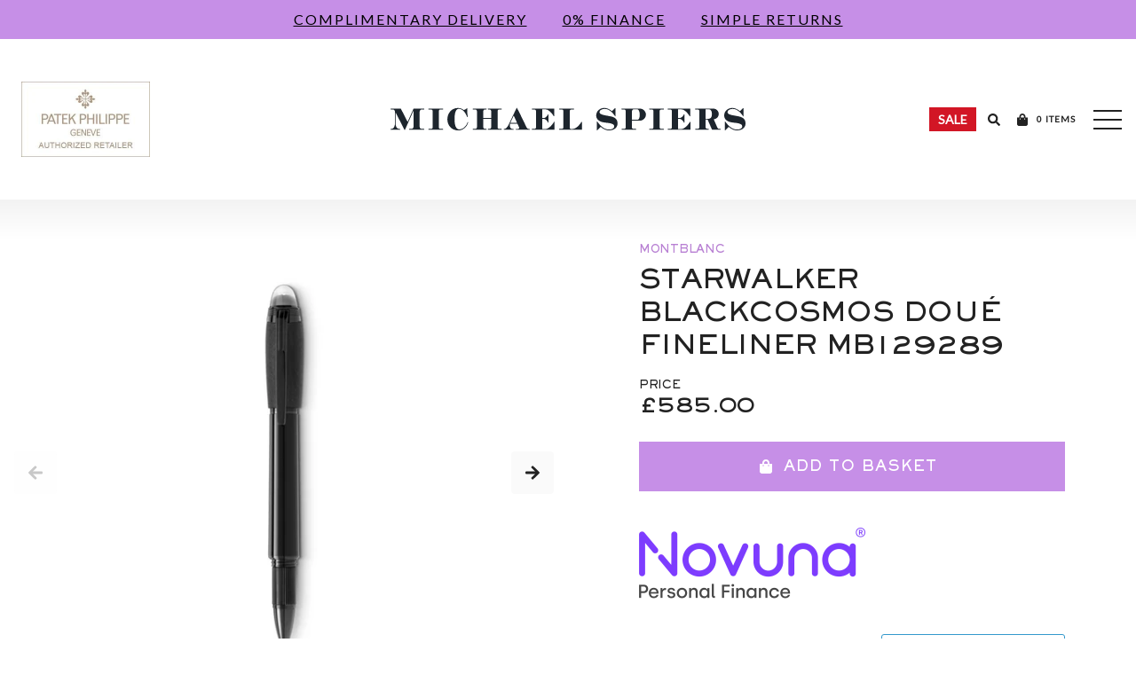

--- FILE ---
content_type: text/html; charset=utf-8
request_url: https://michaelspiers.co.uk/products/montblanc-starwalker-blackcosmos-doue-fineliner-mb129289
body_size: 52228
content:









<!doctype html>
<html>
<head>
    <script>
  window.consentmo_gcm_initial_state = "";
  window.consentmo_gcm_state = "0";
  window.consentmo_gcm_security_storage = "strict";
  window.consentmo_gcm_ad_storage = "marketing";
  window.consentmo_gcm_analytics_storage = "analytics";
  window.consentmo_gcm_functionality_storage = "functionality";
  window.consentmo_gcm_personalization_storage = "functionality";
  window.consentmo_gcm_ads_data_redaction = "true";
  window.consentmo_gcm_url_passthrough = "false";
  window.consentmo_gcm_data_layer_name = "dataLayer";
  
  // Google Consent Mode V2 integration script from Consentmo GDPR
  window.isenseRules = {};
  window.isenseRules.gcm = {
      gcmVersion: 2,
      integrationVersion: 3,
      customChanges: false,
      consentUpdated: false,
      initialState: 7,
      isCustomizationEnabled: false,
      adsDataRedaction: true,
      urlPassthrough: false,
      dataLayer: 'dataLayer',
      categories: { ad_personalization: "marketing", ad_storage: "marketing", ad_user_data: "marketing", analytics_storage: "analytics", functionality_storage: "functionality", personalization_storage: "functionality", security_storage: "strict"},
      storage: { ad_personalization: "false", ad_storage: "false", ad_user_data: "false", analytics_storage: "false", functionality_storage: "false", personalization_storage: "false", security_storage: "false", wait_for_update: 2000 }
  };
  if(window.consentmo_gcm_state !== null && window.consentmo_gcm_state !== "" && window.consentmo_gcm_state !== "0") {
    window.isenseRules.gcm.isCustomizationEnabled = true;
    window.isenseRules.gcm.initialState = window.consentmo_gcm_initial_state === null || window.consentmo_gcm_initial_state.trim() === "" ? window.isenseRules.gcm.initialState : window.consentmo_gcm_initial_state;
    window.isenseRules.gcm.categories.ad_storage = window.consentmo_gcm_ad_storage === null || window.consentmo_gcm_ad_storage.trim() === "" ? window.isenseRules.gcm.categories.ad_storage : window.consentmo_gcm_ad_storage;
    window.isenseRules.gcm.categories.ad_user_data = window.consentmo_gcm_ad_storage === null || window.consentmo_gcm_ad_storage.trim() === "" ? window.isenseRules.gcm.categories.ad_user_data : window.consentmo_gcm_ad_storage;
    window.isenseRules.gcm.categories.ad_personalization = window.consentmo_gcm_ad_storage === null || window.consentmo_gcm_ad_storage.trim() === "" ? window.isenseRules.gcm.categories.ad_personalization : window.consentmo_gcm_ad_storage;
    window.isenseRules.gcm.categories.analytics_storage = window.consentmo_gcm_analytics_storage === null || window.consentmo_gcm_analytics_storage.trim() === "" ? window.isenseRules.gcm.categories.analytics_storage : window.consentmo_gcm_analytics_storage;
    window.isenseRules.gcm.categories.functionality_storage = window.consentmo_gcm_functionality_storage === null || window.consentmo_gcm_functionality_storage.trim() === "" ? window.isenseRules.gcm.categories.functionality_storage : window.consentmo_gcm_functionality_storage;
    window.isenseRules.gcm.categories.personalization_storage = window.consentmo_gcm_personalization_storage === null || window.consentmo_gcm_personalization_storage.trim() === "" ? window.isenseRules.gcm.categories.personalization_storage : window.consentmo_gcm_personalization_storage;
    window.isenseRules.gcm.categories.security_storage = window.consentmo_gcm_security_storage === null || window.consentmo_gcm_security_storage.trim() === "" ? window.isenseRules.gcm.categories.security_storage : window.consentmo_gcm_security_storage;
    window.isenseRules.gcm.urlPassthrough = window.consentmo_gcm_url_passthrough === null || window.consentmo_gcm_url_passthrough.trim() === "" ? window.isenseRules.gcm.urlPassthrough : window.consentmo_gcm_url_passthrough;
    window.isenseRules.gcm.adsDataRedaction = window.consentmo_gcm_ads_data_redaction === null || window.consentmo_gcm_ads_data_redaction.trim() === "" ? window.isenseRules.gcm.adsDataRedaction : window.consentmo_gcm_ads_data_redaction;
    window.isenseRules.gcm.dataLayer = window.consentmo_gcm_data_layer_name === null || window.consentmo_gcm_data_layer_name.trim() === "" ? window.isenseRules.gcm.dataLayer : window.consentmo_gcm_data_layer_name;
  }
  window.isenseRules.initializeGcm = function (rules) {
    if(window.isenseRules.gcm.isCustomizationEnabled) {
      rules.initialState = window.isenseRules.gcm.initialState;
      rules.urlPassthrough = window.isenseRules.gcm.urlPassthrough === true || window.isenseRules.gcm.urlPassthrough === 'true';
      rules.adsDataRedaction = window.isenseRules.gcm.adsDataRedaction === true || window.isenseRules.gcm.adsDataRedaction === 'true';
    }
    
    let initialState = parseInt(rules.initialState);
    let marketingBlocked = initialState === 0 || initialState === 2 || initialState === 5 || initialState === 7;
    let analyticsBlocked = initialState === 0 || initialState === 3 || initialState === 6 || initialState === 7;
    let functionalityBlocked = initialState === 4 || initialState === 5 || initialState === 6 || initialState === 7;

    let gdprCache = localStorage.getItem('gdprCache') ? JSON.parse(localStorage.getItem('gdprCache')) : null;
    if (gdprCache && typeof gdprCache.updatedPreferences !== "undefined") {
      let updatedPreferences = gdprCache.updatedPreferences;
      marketingBlocked = parseInt(updatedPreferences.indexOf('marketing')) > -1;
      analyticsBlocked = parseInt(updatedPreferences.indexOf('analytics')) > -1;
      functionalityBlocked = parseInt(updatedPreferences.indexOf('functionality')) > -1;
    }

    Object.entries(rules.categories).forEach(category => {
      if(rules.storage.hasOwnProperty(category[0])) {
        switch(category[1]) {
          case 'strict':
            rules.storage[category[0]] = "granted";
            break;
          case 'marketing':
            rules.storage[category[0]] = marketingBlocked ? "denied" : "granted";
            break;
          case 'analytics':
            rules.storage[category[0]] = analyticsBlocked ? "denied" : "granted";
            break;
          case 'functionality':
            rules.storage[category[0]] = functionalityBlocked ? "denied" : "granted";
            break;
        }
      }
    });
    rules.consentUpdated = true;
    isenseRules.gcm = rules;
  }

  window[window.isenseRules.gcm.dataLayer] = window[window.isenseRules.gcm.dataLayer] || [];
  function gtag() { window[window.isenseRules.gcm.dataLayer].push(arguments); }

  function initialConsentUpdate() {
    // Google Consent Mode - initialization start
    window.isenseRules.initializeGcm({
      ...window.isenseRules.gcm,
      adsDataRedaction: true,
      urlPassthrough: false,
      initialState: 7
    });

    /*
    * initialState acceptable values:
    * 0 - Set both ad_storage and analytics_storage to denied
    * 1 - Set all categories to granted
    * 2 - Set only ad_storage to denied
    * 3 - Set only analytics_storage to denied
    * 4 - Set only functionality_storage to denied
    * 5 - Set both ad_storage and functionality_storage to denied
    * 6 - Set both analytics_storage and functionality_storage to denied
    * 7 - Set all categories to denied
    */

    gtag("consent", "default", isenseRules.gcm.storage);
    isenseRules.gcm.adsDataRedaction && gtag("set", "ads_data_redaction", isenseRules.gcm.adsDataRedaction);
    isenseRules.gcm.urlPassthrough && gtag("set", "url_passthrough", isenseRules.gcm.urlPassthrough);
  }

  let isInitConsentmoSignal = true;
  document.addEventListener("consentmoSignal", function(e) {
    if (isInitConsentmoSignal) {
      initialConsentUpdate();
      isInitConsentmoSignal = false;
    }
  });
</script>
        <!-- Rolex integration script from Consentmo GDPR app -->
    <script id="consentmo-rolex-integration-script">
      function setRolexConsentCookie(value,days) {
          var expires = "";
          if (days) {
              var date = new Date();
              date.setTime(date.getTime() + (days*24*60*60*1000));
              expires = "; expires=" + date.toUTCString();
          }
          document.cookie = "rlx-consent" + "=" + (value || "")  + expires + "; path=/";
      }
      function getRolexConsentCookie() {
          var nameEQ = "rlx-consent" + "=";
          var ca = document.cookie.split(';');
          for(var i=0;i < ca.length;i++) {
              var c = ca[i];
              while (c.charAt(0)==' ') c = c.substring(1,c.length);
              if (c.indexOf(nameEQ) == 0) return c.substring(nameEQ.length,c.length);
          }
          return null;
      }
      let isRolexConsentGiven = false;
      let rolexConsentCookie = getRolexConsentCookie();
      function executeRolexAnalytics() {
        if(!isRolexConsentGiven) {
          setRolexConsentCookie("true",365);
          if(document.getElementById("rlx-corner")) {
            document.getElementById("rlx-corner").contentWindow.postMessage("consentTrue","https://corners.Rolex.com");
            document.getElementById("rlx-corner").contentWindow.postMessage("consentValidation","https://corners.Rolex.com"); 
          }
          isRolexConsentGiven = true;
          rolexConsentCookie = getRolexConsentCookie();
        }
      }
      function blockRolexAnalytics(isUpdatingConsent = false) {
        if(isUpdatingConsent && typeof rolexConsentCookie !== 'undefined' && rolexConsentCookie !== null && rolexConsentCookie === "true") {
          setRolexConsentCookie("false", 365);
          if(document.getElementById("rlx-corner")) {
            document.getElementById("rlx-corner").contentWindow.postMessage("consentFalse","https://corners.Rolex.com");
          }
        } else if (typeof rolexConsentCookie === 'undefined' || rolexConsentCookie === null || rolexConsentCookie === 'false') {
          setRolexConsentCookie("false", 365);
        }
        isRolexConsentGiven = false;
        rolexConsentCookie = getRolexConsentCookie();
      }
      document.addEventListener('consentmoSignal', function(eventData) {
        const consentPreferences = eventData.detail.preferences;
        const gdprCache = localStorage.getItem('gdprCache') ? JSON.parse(localStorage.getItem('gdprCache')) : null;
        const updatedPreferences = gdprCache?.updatedPreferences;
        if(typeof updatedPreferences === 'undefined' || updatedPreferences === null) {
          blockRolexAnalytics();
        } else {
          if(consentPreferences.functionality) //which cookie group state to be regraded when setting the state for the Rolex cookie
		  {
            executeRolexAnalytics();
          } else {
            blockRolexAnalytics(true);
          }
        }
      });
    </script>
    <meta charset="utf-8">
    <meta http-equiv="X-UA-Compatible" content="IE=edge,chrome=1">
    <meta name="viewport" content="width=device-width, initial-scale=1, shrink-to-fit=no, user-scalable=no">
    <meta name="robots" content="INDEX,FOLLOW">
    
  	<!--Lazy Loading -->
	<script src="//michaelspiers.co.uk/cdn/shop/t/27/assets/lazysizes.min.js?v=74688023037297842991720587117" type="text/javascript"></script>
	<style>.lazyload,.lazyloading{opacity:0}.lazyloaded{opacity:1;transition:opacity.3s}</style>
  	<!--Facebook Validation -->
  	<meta name="facebook-domain-verification" content="j6sv2a6dq992vgdv1w4r3wa9nqpokv" />
    <link rel="apple-touch-icon" sizes="180x180" href="//michaelspiers.co.uk/cdn/shop/t/27/assets/apple-touch-icon.png?v=41129425122278850361720587118">
<link rel="icon" type="image/png" sizes="32x32" href="//michaelspiers.co.uk/cdn/shop/t/27/assets/favicon-32x32.png?v=184288582097361776351720587119">
<link rel="icon" type="image/png" sizes="16x16" href="//michaelspiers.co.uk/cdn/shop/t/27/assets/favicon-16x16.png?v=178281452472537205541720587118">
<link rel="manifest" href="//michaelspiers.co.uk/cdn/shop/t/27/assets/site.webmanifest?v=31338864294901278361720587117">
<link rel="mask-icon" href="//michaelspiers.co.uk/cdn/shop/t/27/assets/safari-pinned-tab.svg?v=1324609140939663331720587118" color="#000000">
<meta name="msapplication-TileColor" content="#ffffff">
<meta name="theme-color" content="#ffffff">

    
    <meta property="og:image" content="//michaelspiers.co.uk/cdn/shop/files/zUynTXKd_grande.jpg?v=1698238513" />




    
      
        <!-- Default meta tags for other pages -->
        <title>StarWalker BlackCosmos Doué Fineliner MB129289</title>
      
    <meta name="description" content="The StarWalker collection is about walking amidst the stars. It&#39;s about exploring the cosmos and foreign galaxies, about being part of one of the most mysterious and powerful of human kind’s adventures: space exploration. The StarWalker UltraBlack collection depicts the depth of space from the matte black precious resin to the black ruthenium-coated cap and fittings. The patented StarWalker emblem technology features the floating Montblanc emblem in a translucent dome. The fountain pen is hand-crafted with a black ruthenium-coated Au585 /14 K gold nib.">
  
  
      <link rel="canonical" href="https://michaelspiers.co.uk/products/montblanc-starwalker-blackcosmos-doue-fineliner-mb129289">
  
    <!-- Google Tag Manager -->
    <script>(function(w,d,s,l,i){w[l]=w[l]||[];w[l].push({'gtm.start':
    new Date().getTime(),event:'gtm.js'});var f=d.getElementsByTagName(s)[0],
    j=d.createElement(s),dl=l!='dataLayer'?'&l='+l:'';j.async=true;j.src=
    'https://www.googletagmanager.com/gtm.js?id='+i+dl;f.parentNode.insertBefore(j,f);
    })(window,document,'script','dataLayer','GTM-PQFZ6J6');</script>

<!-- Facebook Pixel integration script Consentmo -->
<!-- Facebook Pixel integration script from Consentmo GDPR Compliance App -->
<script id="consentmo-fbpx-integration-script">
  let isFBPXExecuted = false;
  let isFBPXBlocked = false;

  function executeFBPX() {
    if(!isFBPXExecuted) {
      // The content of Facebook Pixel script goes here
!function(f,b,e,v,n,t,s)
{if(f.fbq)return;n=f.fbq=function(){n.callMethod?
n.callMethod.apply(n,arguments):n.queue.push(arguments)};
if(!f._fbq)f._fbq=n;n.push=n;n.loaded=!0;n.version='2.0';
n.queue=[];t=b.createElement(e);t.async=!0;
t.src=v;s=b.getElementsByTagName(e)[0];
s.parentNode.insertBefore(t,s)}(window, document,'script',
'https://connect.facebook.net/en_US/fbevents.js');
fbq('init', '454339329069590');
fbq('track', 'PageView');
      
      isFBPXExecuted = true;
    }
  }

  function blockFBPX() {
    if(!isFBPXBlocked) {
      !function(){var e=null,n=[];
        Object.defineProperty(window,"fbq",{get:function(){return e},set:function(o){Object.defineProperty(o,"queue",{get:function(){return []},set:function(){}}),e=o}})}();
      isFBPXBlocked = true;
    }
  }


  document.addEventListener('consentmoSignal', function(eventData) {
    let data = eventData.detail.preferences;
    if (data.analytics && data.marketing) {
      executeFBPX();
    } else {
      blockFBPX();
    }
  });
</script>
<!-- Meta Pixel Code -->
<!--<script>
!function(f,b,e,v,n,t,s)
{if(f.fbq)return;n=f.fbq=function(){n.callMethod?
n.callMethod.apply(n,arguments):n.queue.push(arguments)};
if(!f._fbq)f._fbq=n;n.push=n;n.loaded=!0;n.version='2.0';
n.queue=[];t=b.createElement(e);t.async=!0;
t.src=v;s=b.getElementsByTagName(e)[0];
s.parentNode.insertBefore(t,s)}(window, document,'script',
'https://connect.facebook.net/en_US/fbevents.js');
fbq('init', '454339329069590');
fbq('track', 'PageView');
</script> -->
<noscript><img height="1" width="1" style="display:none"
src=https://www.facebook.com/tr?id=454339329069590&ev=PageView&noscript=1
/></noscript>
<!-- End Meta Pixel Code -->
  
    <script>window.performance && window.performance.mark && window.performance.mark('shopify.content_for_header.start');</script><meta name="google-site-verification" content="4EGs-ppoifKm8GKRyTkr8cx2POVARrUYKjWoM5IF3F0">
<meta name="google-site-verification" content="yF1s5M8EAcr20IjWswNujiieDARd6aLsi7xUa2h-XOQ">
<meta id="shopify-digital-wallet" name="shopify-digital-wallet" content="/6348832856/digital_wallets/dialog">
<meta name="shopify-checkout-api-token" content="cf9657d5511f4235019afa374d971f36">
<link rel="alternate" type="application/json+oembed" href="https://michaelspiers.co.uk/products/montblanc-starwalker-blackcosmos-doue-fineliner-mb129289.oembed">
<script async="async" src="/checkouts/internal/preloads.js?locale=en-GB"></script>
<script id="apple-pay-shop-capabilities" type="application/json">{"shopId":6348832856,"countryCode":"GB","currencyCode":"GBP","merchantCapabilities":["supports3DS"],"merchantId":"gid:\/\/shopify\/Shop\/6348832856","merchantName":"Michael Spiers","requiredBillingContactFields":["postalAddress","email"],"requiredShippingContactFields":["postalAddress","email"],"shippingType":"shipping","supportedNetworks":["visa","maestro","masterCard","amex","discover","elo"],"total":{"type":"pending","label":"Michael Spiers","amount":"1.00"},"shopifyPaymentsEnabled":true,"supportsSubscriptions":true}</script>
<script id="shopify-features" type="application/json">{"accessToken":"cf9657d5511f4235019afa374d971f36","betas":["rich-media-storefront-analytics"],"domain":"michaelspiers.co.uk","predictiveSearch":true,"shopId":6348832856,"locale":"en"}</script>
<script>var Shopify = Shopify || {};
Shopify.shop = "michaelspiers.myshopify.com";
Shopify.locale = "en";
Shopify.currency = {"active":"GBP","rate":"1.0"};
Shopify.country = "GB";
Shopify.theme = {"name":"Current Production Version","id":169056796967,"schema_name":"Michael Spiers","schema_version":"1.0.0","theme_store_id":null,"role":"main"};
Shopify.theme.handle = "null";
Shopify.theme.style = {"id":null,"handle":null};
Shopify.cdnHost = "michaelspiers.co.uk/cdn";
Shopify.routes = Shopify.routes || {};
Shopify.routes.root = "/";</script>
<script type="module">!function(o){(o.Shopify=o.Shopify||{}).modules=!0}(window);</script>
<script>!function(o){function n(){var o=[];function n(){o.push(Array.prototype.slice.apply(arguments))}return n.q=o,n}var t=o.Shopify=o.Shopify||{};t.loadFeatures=n(),t.autoloadFeatures=n()}(window);</script>
<script id="shop-js-analytics" type="application/json">{"pageType":"product"}</script>
<script defer="defer" async type="module" src="//michaelspiers.co.uk/cdn/shopifycloud/shop-js/modules/v2/client.init-shop-cart-sync_C5BV16lS.en.esm.js"></script>
<script defer="defer" async type="module" src="//michaelspiers.co.uk/cdn/shopifycloud/shop-js/modules/v2/chunk.common_CygWptCX.esm.js"></script>
<script type="module">
  await import("//michaelspiers.co.uk/cdn/shopifycloud/shop-js/modules/v2/client.init-shop-cart-sync_C5BV16lS.en.esm.js");
await import("//michaelspiers.co.uk/cdn/shopifycloud/shop-js/modules/v2/chunk.common_CygWptCX.esm.js");

  window.Shopify.SignInWithShop?.initShopCartSync?.({"fedCMEnabled":true,"windoidEnabled":true});

</script>
<script>(function() {
  var isLoaded = false;
  function asyncLoad() {
    if (isLoaded) return;
    isLoaded = true;
    var urls = ["https:\/\/wiser.expertvillagemedia.com\/assets\/js\/wiser_script.js?shop=michaelspiers.myshopify.com"];
    for (var i = 0; i < urls.length; i++) {
      var s = document.createElement('script');
      s.type = 'text/javascript';
      s.async = true;
      s.src = urls[i];
      var x = document.getElementsByTagName('script')[0];
      x.parentNode.insertBefore(s, x);
    }
  };
  if(window.attachEvent) {
    window.attachEvent('onload', asyncLoad);
  } else {
    window.addEventListener('load', asyncLoad, false);
  }
})();</script>
<script id="__st">var __st={"a":6348832856,"offset":0,"reqid":"ec945d36-eab2-4d32-9d32-ad2ece76f566-1768659143","pageurl":"michaelspiers.co.uk\/products\/montblanc-starwalker-blackcosmos-doue-fineliner-mb129289","u":"03ba1bd7883d","p":"product","rtyp":"product","rid":8784352346407};</script>
<script>window.ShopifyPaypalV4VisibilityTracking = true;</script>
<script id="captcha-bootstrap">!function(){'use strict';const t='contact',e='account',n='new_comment',o=[[t,t],['blogs',n],['comments',n],[t,'customer']],c=[[e,'customer_login'],[e,'guest_login'],[e,'recover_customer_password'],[e,'create_customer']],r=t=>t.map((([t,e])=>`form[action*='/${t}']:not([data-nocaptcha='true']) input[name='form_type'][value='${e}']`)).join(','),a=t=>()=>t?[...document.querySelectorAll(t)].map((t=>t.form)):[];function s(){const t=[...o],e=r(t);return a(e)}const i='password',u='form_key',d=['recaptcha-v3-token','g-recaptcha-response','h-captcha-response',i],f=()=>{try{return window.sessionStorage}catch{return}},m='__shopify_v',_=t=>t.elements[u];function p(t,e,n=!1){try{const o=window.sessionStorage,c=JSON.parse(o.getItem(e)),{data:r}=function(t){const{data:e,action:n}=t;return t[m]||n?{data:e,action:n}:{data:t,action:n}}(c);for(const[e,n]of Object.entries(r))t.elements[e]&&(t.elements[e].value=n);n&&o.removeItem(e)}catch(o){console.error('form repopulation failed',{error:o})}}const l='form_type',E='cptcha';function T(t){t.dataset[E]=!0}const w=window,h=w.document,L='Shopify',v='ce_forms',y='captcha';let A=!1;((t,e)=>{const n=(g='f06e6c50-85a8-45c8-87d0-21a2b65856fe',I='https://cdn.shopify.com/shopifycloud/storefront-forms-hcaptcha/ce_storefront_forms_captcha_hcaptcha.v1.5.2.iife.js',D={infoText:'Protected by hCaptcha',privacyText:'Privacy',termsText:'Terms'},(t,e,n)=>{const o=w[L][v],c=o.bindForm;if(c)return c(t,g,e,D).then(n);var r;o.q.push([[t,g,e,D],n]),r=I,A||(h.body.append(Object.assign(h.createElement('script'),{id:'captcha-provider',async:!0,src:r})),A=!0)});var g,I,D;w[L]=w[L]||{},w[L][v]=w[L][v]||{},w[L][v].q=[],w[L][y]=w[L][y]||{},w[L][y].protect=function(t,e){n(t,void 0,e),T(t)},Object.freeze(w[L][y]),function(t,e,n,w,h,L){const[v,y,A,g]=function(t,e,n){const i=e?o:[],u=t?c:[],d=[...i,...u],f=r(d),m=r(i),_=r(d.filter((([t,e])=>n.includes(e))));return[a(f),a(m),a(_),s()]}(w,h,L),I=t=>{const e=t.target;return e instanceof HTMLFormElement?e:e&&e.form},D=t=>v().includes(t);t.addEventListener('submit',(t=>{const e=I(t);if(!e)return;const n=D(e)&&!e.dataset.hcaptchaBound&&!e.dataset.recaptchaBound,o=_(e),c=g().includes(e)&&(!o||!o.value);(n||c)&&t.preventDefault(),c&&!n&&(function(t){try{if(!f())return;!function(t){const e=f();if(!e)return;const n=_(t);if(!n)return;const o=n.value;o&&e.removeItem(o)}(t);const e=Array.from(Array(32),(()=>Math.random().toString(36)[2])).join('');!function(t,e){_(t)||t.append(Object.assign(document.createElement('input'),{type:'hidden',name:u})),t.elements[u].value=e}(t,e),function(t,e){const n=f();if(!n)return;const o=[...t.querySelectorAll(`input[type='${i}']`)].map((({name:t})=>t)),c=[...d,...o],r={};for(const[a,s]of new FormData(t).entries())c.includes(a)||(r[a]=s);n.setItem(e,JSON.stringify({[m]:1,action:t.action,data:r}))}(t,e)}catch(e){console.error('failed to persist form',e)}}(e),e.submit())}));const S=(t,e)=>{t&&!t.dataset[E]&&(n(t,e.some((e=>e===t))),T(t))};for(const o of['focusin','change'])t.addEventListener(o,(t=>{const e=I(t);D(e)&&S(e,y())}));const B=e.get('form_key'),M=e.get(l),P=B&&M;t.addEventListener('DOMContentLoaded',(()=>{const t=y();if(P)for(const e of t)e.elements[l].value===M&&p(e,B);[...new Set([...A(),...v().filter((t=>'true'===t.dataset.shopifyCaptcha))])].forEach((e=>S(e,t)))}))}(h,new URLSearchParams(w.location.search),n,t,e,['guest_login'])})(!0,!0)}();</script>
<script integrity="sha256-4kQ18oKyAcykRKYeNunJcIwy7WH5gtpwJnB7kiuLZ1E=" data-source-attribution="shopify.loadfeatures" defer="defer" src="//michaelspiers.co.uk/cdn/shopifycloud/storefront/assets/storefront/load_feature-a0a9edcb.js" crossorigin="anonymous"></script>
<script data-source-attribution="shopify.dynamic_checkout.dynamic.init">var Shopify=Shopify||{};Shopify.PaymentButton=Shopify.PaymentButton||{isStorefrontPortableWallets:!0,init:function(){window.Shopify.PaymentButton.init=function(){};var t=document.createElement("script");t.src="https://michaelspiers.co.uk/cdn/shopifycloud/portable-wallets/latest/portable-wallets.en.js",t.type="module",document.head.appendChild(t)}};
</script>
<script data-source-attribution="shopify.dynamic_checkout.buyer_consent">
  function portableWalletsHideBuyerConsent(e){var t=document.getElementById("shopify-buyer-consent"),n=document.getElementById("shopify-subscription-policy-button");t&&n&&(t.classList.add("hidden"),t.setAttribute("aria-hidden","true"),n.removeEventListener("click",e))}function portableWalletsShowBuyerConsent(e){var t=document.getElementById("shopify-buyer-consent"),n=document.getElementById("shopify-subscription-policy-button");t&&n&&(t.classList.remove("hidden"),t.removeAttribute("aria-hidden"),n.addEventListener("click",e))}window.Shopify?.PaymentButton&&(window.Shopify.PaymentButton.hideBuyerConsent=portableWalletsHideBuyerConsent,window.Shopify.PaymentButton.showBuyerConsent=portableWalletsShowBuyerConsent);
</script>
<script data-source-attribution="shopify.dynamic_checkout.cart.bootstrap">document.addEventListener("DOMContentLoaded",(function(){function t(){return document.querySelector("shopify-accelerated-checkout-cart, shopify-accelerated-checkout")}if(t())Shopify.PaymentButton.init();else{new MutationObserver((function(e,n){t()&&(Shopify.PaymentButton.init(),n.disconnect())})).observe(document.body,{childList:!0,subtree:!0})}}));
</script>
<link id="shopify-accelerated-checkout-styles" rel="stylesheet" media="screen" href="https://michaelspiers.co.uk/cdn/shopifycloud/portable-wallets/latest/accelerated-checkout-backwards-compat.css" crossorigin="anonymous">
<style id="shopify-accelerated-checkout-cart">
        #shopify-buyer-consent {
  margin-top: 1em;
  display: inline-block;
  width: 100%;
}

#shopify-buyer-consent.hidden {
  display: none;
}

#shopify-subscription-policy-button {
  background: none;
  border: none;
  padding: 0;
  text-decoration: underline;
  font-size: inherit;
  cursor: pointer;
}

#shopify-subscription-policy-button::before {
  box-shadow: none;
}

      </style>

<script>window.performance && window.performance.mark && window.performance.mark('shopify.content_for_header.end');</script>
    <link href="https://fonts.googleapis.com/css2?family=Lato&display=swap" rel="stylesheet">
    <link href="//michaelspiers.co.uk/cdn/shop/t/27/assets/app.css?v=15651795700243812541750675782" rel="stylesheet" type="text/css" media="all" />
    <link rel="stylesheet" type="text/css" href="https://cdnjs.cloudflare.com/ajax/libs/slick-carousel/1.9.0/slick.min.css"/>
    <link rel="stylesheet" type="text/css" href="https://cdnjs.cloudflare.com/ajax/libs/slick-carousel/1.9.0/slick-theme.min.css"/>
    

  

    <!-- Lucky Orange -->
    
    <script type='text/javascript'>
        window.__lo_site_id = 226339;
        (function() { var wa = document.createElement('script'); wa.type =
        'text/javascript'; wa.async = true; wa.src = 'https://d10lpsik1i8c69.cloudfront.net/w.js';
        var s = document.getElementsByTagName('script')[0]; s.parentNode.insertBefore(wa, s);
        })();
    </script>

 

<!-- Matomo -->
<script>
  var _paq = window._paq = window._paq || [];
  /* tracker methods like "setCustomDimension" should be called before "trackPageView" */
  _paq.push(['trackPageView']);
  _paq.push(['enableLinkTracking']);
  (function() {
    var u="//matomo.i-synergy.com/";
    _paq.push(['setTrackerUrl', u+'matomo.php']);
    _paq.push(['setSiteId', '7']);
    var d=document, g=d.createElement('script'), s=d.getElementsByTagName('script')[0];
    g.async=true; g.src=u+'matomo.js'; s.parentNode.insertBefore(g,s);
  })();
</script>
<!-- End Matomo Code -->



<!-- BEGIN app block: shopify://apps/consentmo-gdpr/blocks/gdpr_cookie_consent/4fbe573f-a377-4fea-9801-3ee0858cae41 -->


<!-- END app block --><!-- BEGIN app block: shopify://apps/eg-auto-add-to-cart/blocks/app-embed/0f7d4f74-1e89-4820-aec4-6564d7e535d2 -->










  
    <script
      async
      type="text/javascript"
      src="https://cdn.506.io/eg/script.js?shop=michaelspiers.myshopify.com&v=7"
    ></script>
  



  <meta id="easygift-shop" itemid="c2hvcF8kXzE3Njg2NTkxNDM=" content="{&quot;isInstalled&quot;:true,&quot;installedOn&quot;:&quot;2025-07-04T08:42:40.502Z&quot;,&quot;appVersion&quot;:&quot;3.0&quot;,&quot;subscriptionName&quot;:&quot;Unlimited&quot;,&quot;cartAnalytics&quot;:true,&quot;freeTrialEndsOn&quot;:null,&quot;settings&quot;:{&quot;reminderBannerStyle&quot;:{&quot;position&quot;:{&quot;horizontal&quot;:&quot;right&quot;,&quot;vertical&quot;:&quot;bottom&quot;},&quot;closingMode&quot;:&quot;doNotAutoClose&quot;,&quot;cssStyles&quot;:&quot;&quot;,&quot;displayAfter&quot;:5,&quot;headerText&quot;:&quot;&quot;,&quot;imageUrl&quot;:null,&quot;primaryColor&quot;:&quot;#000000&quot;,&quot;reshowBannerAfter&quot;:&quot;everyNewSession&quot;,&quot;selfcloseAfter&quot;:5,&quot;showImage&quot;:false,&quot;subHeaderText&quot;:&quot;&quot;},&quot;addedItemIdentifier&quot;:&quot;_Gifted&quot;,&quot;ignoreOtherAppLineItems&quot;:null,&quot;customVariantsInfoLifetimeMins&quot;:1440,&quot;redirectPath&quot;:null,&quot;ignoreNonStandardCartRequests&quot;:false,&quot;bannerStyle&quot;:{&quot;position&quot;:{&quot;horizontal&quot;:&quot;right&quot;,&quot;vertical&quot;:&quot;bottom&quot;},&quot;cssStyles&quot;:null,&quot;primaryColor&quot;:&quot;#000000&quot;},&quot;themePresetId&quot;:null,&quot;notificationStyle&quot;:{&quot;position&quot;:{&quot;horizontal&quot;:null,&quot;vertical&quot;:null},&quot;cssStyles&quot;:null,&quot;duration&quot;:null,&quot;hasCustomizations&quot;:false,&quot;primaryColor&quot;:null},&quot;fetchCartData&quot;:false,&quot;useLocalStorage&quot;:{&quot;enabled&quot;:false,&quot;expiryMinutes&quot;:null},&quot;popupStyle&quot;:{&quot;addButtonText&quot;:null,&quot;cssStyles&quot;:null,&quot;dismissButtonText&quot;:null,&quot;hasCustomizations&quot;:false,&quot;imageUrl&quot;:null,&quot;outOfStockButtonText&quot;:null,&quot;primaryColor&quot;:null,&quot;secondaryColor&quot;:null,&quot;showProductLink&quot;:false,&quot;subscriptionLabel&quot;:null},&quot;refreshAfterBannerClick&quot;:false,&quot;disableReapplyRules&quot;:false,&quot;disableReloadOnFailedAddition&quot;:false,&quot;autoReloadCartPage&quot;:false,&quot;ajaxRedirectPath&quot;:null,&quot;allowSimultaneousRequests&quot;:false,&quot;applyRulesOnCheckout&quot;:false,&quot;enableCartCtrlOverrides&quot;:true,&quot;scriptSettings&quot;:{&quot;branding&quot;:{&quot;removalRequestSent&quot;:null,&quot;show&quot;:false},&quot;productPageRedirection&quot;:{&quot;enabled&quot;:false,&quot;products&quot;:[],&quot;redirectionURL&quot;:&quot;\/&quot;},&quot;debugging&quot;:{&quot;enabled&quot;:false,&quot;enabledOn&quot;:null,&quot;stringifyObj&quot;:false},&quot;enableBuyNowInterceptions&quot;:false,&quot;removeProductsAddedFromExpiredRules&quot;:false,&quot;useFinalPrice&quot;:false,&quot;hideGiftedPropertyText&quot;:false,&quot;fetchCartDataBeforeRequest&quot;:false,&quot;customCSS&quot;:null,&quot;decodePayload&quot;:false,&quot;delayUpdates&quot;:2000,&quot;fetchProductInfoFromSavedDomain&quot;:false,&quot;hideAlertsOnFrontend&quot;:false,&quot;removeEGPropertyFromSplitActionLineItems&quot;:false}},&quot;translations&quot;:null,&quot;defaultLocale&quot;:&quot;en&quot;,&quot;shopDomain&quot;:&quot;michaelspiers.co.uk&quot;}">


<script defer>
  (async function() {
    try {

      const blockVersion = "v3"
      if (blockVersion != "v3") {
        return
      }

      let metaErrorFlag = false;
      if (metaErrorFlag) {
        return
      }

      // Parse metafields as JSON
      const metafields = {"easygift-rule-6867ae9c1b9bc00a0f59f9c6":{"schedule":{"enabled":false,"starts":null,"ends":null},"trigger":{"productTags":{"targets":[],"collectionInfo":null,"sellingPlan":null},"type":"collection","minCartValue":null,"hasUpperCartValue":false,"upperCartValue":null,"products":[],"collections":[{"name":"TUDOR Watches","id":179861815384,"gid":"gid:\/\/shopify\/Collection\/179861815384","image":{"id":"gid:\/\/shopify\/CollectionImage\/1609612820568","altText":"Tudor Watches | Michael Spiers","originalSrc":"https:\/\/cdn.shopify.com\/s\/files\/1\/0063\/4883\/2856\/collections\/Tudor-01-184718.png?v=1621955648"},"handle":"tudor-watches","_id":"6867b5f7c23cf6d2e22a2efb"}],"condition":null,"conditionMin":null,"conditionMax":null,"collectionSellingPlanType":null},"action":{"notification":{"enabled":false,"headerText":null,"subHeaderText":null,"showImage":false,"imageUrl":""},"discount":{"issue":null,"type":"app","discountType":"percentage","title":"Wolf","createdByEasyGift":true,"easygiftAppDiscount":true,"value":100,"id":"gid:\/\/shopify\/DiscountAutomaticNode\/2216088666486"},"popupOptions":{"showVariantsSeparately":false,"headline":null,"subHeadline":null,"showItemsPrice":false,"popupDismissable":false,"imageUrl":null,"persistPopup":false,"rewardQuantity":1,"showDiscountedPrice":false,"hideOOSItems":false},"banner":{"enabled":false,"headerText":null,"subHeaderText":null,"showImage":false,"imageUrl":null,"displayAfter":"5","closingMode":"doNotAutoClose","selfcloseAfter":"5","reshowBannerAfter":"everyNewSession","redirectLink":null},"type":"addAutomatically","products":[{"name":"Wolf British Racing Single Watch Roll Black 529080 - Default Title","variantId":"53597735846262","variantGid":"gid:\/\/shopify\/ProductVariant\/53597735846262","productGid":"gid:\/\/shopify\/Product\/14810501808502","quantity":1,"handle":"wolf-british-racing-single-watch-roll-black-529080","price":"115.00"}],"limit":1,"preventProductRemoval":false,"addAvailableProducts":false},"targeting":{"link":{"destination":null,"data":null,"cookieLifetime":14},"additionalCriteria":{"geo":{"include":[],"exclude":[]},"type":null,"customerTags":[],"customerTagsExcluded":[],"customerId":[],"orderCount":null,"hasOrderCountMax":false,"orderCountMax":null,"totalSpent":null,"hasTotalSpentMax":false,"totalSpentMax":null},"type":"all"},"settings":{"worksInReverse":true,"runsOncePerSession":false,"preventAddedItemPurchase":false,"showReminderBanner":false},"_id":"6867ae9c1b9bc00a0f59f9c6","name":"TUDOR Free Gift","store":"686793fe1c316cad43087bce","shop":"michaelspiers","active":true,"translations":null,"createdAt":"2025-07-04T10:36:12.597Z","updatedAt":"2025-11-17T16:18:42.082Z","__v":0}};

      // Process metafields in JavaScript
      let savedRulesArray = [];
      for (const [key, value] of Object.entries(metafields)) {
        if (value) {
          for (const prop in value) {
            // avoiding Object.Keys for performance gain -- no need to make an array of keys.
            savedRulesArray.push(value);
            break;
          }
        }
      }

      const metaTag = document.createElement('meta');
      metaTag.id = 'easygift-rules';
      metaTag.content = JSON.stringify(savedRulesArray);
      metaTag.setAttribute('itemid', 'cnVsZXNfJF8xNzY4NjU5MTQz');

      document.head.appendChild(metaTag);
      } catch (err) {
        
      }
  })();
</script>


  <script
    type="text/javascript"
    defer
  >

    (function () {
      try {
        window.EG_INFO = window.EG_INFO || {};
        var shopInfo = {"isInstalled":true,"installedOn":"2025-07-04T08:42:40.502Z","appVersion":"3.0","subscriptionName":"Unlimited","cartAnalytics":true,"freeTrialEndsOn":null,"settings":{"reminderBannerStyle":{"position":{"horizontal":"right","vertical":"bottom"},"closingMode":"doNotAutoClose","cssStyles":"","displayAfter":5,"headerText":"","imageUrl":null,"primaryColor":"#000000","reshowBannerAfter":"everyNewSession","selfcloseAfter":5,"showImage":false,"subHeaderText":""},"addedItemIdentifier":"_Gifted","ignoreOtherAppLineItems":null,"customVariantsInfoLifetimeMins":1440,"redirectPath":null,"ignoreNonStandardCartRequests":false,"bannerStyle":{"position":{"horizontal":"right","vertical":"bottom"},"cssStyles":null,"primaryColor":"#000000"},"themePresetId":null,"notificationStyle":{"position":{"horizontal":null,"vertical":null},"cssStyles":null,"duration":null,"hasCustomizations":false,"primaryColor":null},"fetchCartData":false,"useLocalStorage":{"enabled":false,"expiryMinutes":null},"popupStyle":{"addButtonText":null,"cssStyles":null,"dismissButtonText":null,"hasCustomizations":false,"imageUrl":null,"outOfStockButtonText":null,"primaryColor":null,"secondaryColor":null,"showProductLink":false,"subscriptionLabel":null},"refreshAfterBannerClick":false,"disableReapplyRules":false,"disableReloadOnFailedAddition":false,"autoReloadCartPage":false,"ajaxRedirectPath":null,"allowSimultaneousRequests":false,"applyRulesOnCheckout":false,"enableCartCtrlOverrides":true,"scriptSettings":{"branding":{"removalRequestSent":null,"show":false},"productPageRedirection":{"enabled":false,"products":[],"redirectionURL":"\/"},"debugging":{"enabled":false,"enabledOn":null,"stringifyObj":false},"enableBuyNowInterceptions":false,"removeProductsAddedFromExpiredRules":false,"useFinalPrice":false,"hideGiftedPropertyText":false,"fetchCartDataBeforeRequest":false,"customCSS":null,"decodePayload":false,"delayUpdates":2000,"fetchProductInfoFromSavedDomain":false,"hideAlertsOnFrontend":false,"removeEGPropertyFromSplitActionLineItems":false}},"translations":null,"defaultLocale":"en","shopDomain":"michaelspiers.co.uk"};
        var productRedirectionEnabled = shopInfo.settings.scriptSettings.productPageRedirection.enabled;
        if (["Unlimited", "Enterprise"].includes(shopInfo.subscriptionName) && productRedirectionEnabled) {
          var products = shopInfo.settings.scriptSettings.productPageRedirection.products;
          if (products.length > 0) {
            var productIds = products.map(function(prod) {
              var productGid = prod.id;
              var productIdNumber = parseInt(productGid.split('/').pop());
              return productIdNumber;
            });
            var productInfo = {"id":8784352346407,"title":"StarWalker BlackCosmos Doué Fineliner MB129289","handle":"montblanc-starwalker-blackcosmos-doue-fineliner-mb129289","description":"\u003cp\u003e\u003cspan\u003eThe StarWalker collection is about walking amidst the stars. It's about exploring the cosmos and foreign galaxies, about being part of one of the most mysterious and powerful of humankind’s adventures: space exploration. The StarWalker BlackCosmos collection depicts the depth of space from the shiny black precious resin and the black PVD-coated fittings, to the needled metal cap which conveys a distinct material feeling. The patented StarWalker emblem technology features a grey translucent dome, beneath the floating Montblanc emblem.\u003c\/span\u003e\u003c\/p\u003e\n\u003ch2\u003e\u003cspan\u003eProduct Specification\u003c\/span\u003e\u003c\/h2\u003e\n\u003ctable width=\"100%\"\u003e\n\u003ctbody\u003e\n\u003ctr\u003e\n\u003ctd style=\"width: 48.7419%;\"\u003e\u003cstrong\u003eBrand\u003c\/strong\u003e\u003c\/td\u003e\n\u003ctd style=\"width: 50.2581%;\"\u003eMontblanc\u003c\/td\u003e\n\u003c\/tr\u003e\n\u003ctr\u003e\n\u003ctd style=\"width: 48.7419%;\"\u003e\u003cstrong\u003eCollection\u003c\/strong\u003e\u003c\/td\u003e\n\u003ctd style=\"width: 50.2581%;\"\u003eStarwalker\u003c\/td\u003e\n\u003c\/tr\u003e\n\u003ctr\u003e\n\u003ctd style=\"width: 48.7419%;\"\u003e\u003cstrong\u003eSub Collection\u003c\/strong\u003e\u003c\/td\u003e\n\u003ctd style=\"width: 50.2581%;\"\u003eBlackCosmos - Doué \u003c\/td\u003e\n\u003c\/tr\u003e\n\u003ctr\u003e\n\u003ctd style=\"width: 48.7419%;\"\u003e\u003cstrong\u003eModel Number\u003c\/strong\u003e\u003c\/td\u003e\n\u003ctd style=\"width: 50.2581%;\"\u003e129289\u003cbr\u003e\n\u003c\/td\u003e\n\u003c\/tr\u003e\n\u003ctr\u003e\n\u003ctd style=\"width: 48.7419%;\"\u003e\u003cstrong\u003eProduct Type\u003c\/strong\u003e\u003c\/td\u003e\n\u003ctd style=\"width: 50.2581%;\"\u003eFineliner\u003c\/td\u003e\n\u003c\/tr\u003e\n\u003ctr\u003e\n\u003ctd style=\"width: 48.7419%;\"\u003e\u003cstrong\u003eMaterial\u003c\/strong\u003e\u003c\/td\u003e\n\u003ctd style=\"width: 50.2581%;\"\u003eBlack Precious Resin\u003c\/td\u003e\n\u003c\/tr\u003e\n\u003ctr\u003e\n\u003ctd style=\"width: 48.7419%;\"\u003e\u003cstrong\u003eDimensions\u003c\/strong\u003e\u003c\/td\u003e\n\u003ctd style=\"width: 50.2581%;\"\u003e134.5 x 13.1mm\u003c\/td\u003e\n\u003c\/tr\u003e\n\u003ctr\u003e\n\u003ctd style=\"width: 48.7419%;\"\u003e\u003cstrong\u003eMichael Spiers Reference\u003c\/strong\u003e\u003c\/td\u003e\n\u003ctd style=\"width: 50.2581%;\"\u003e\u003cspan mce-data-marked=\"1\"\u003e2002270\u003c\/span\u003e\u003c\/td\u003e\n\u003c\/tr\u003e\n\u003c\/tbody\u003e\n\u003c\/table\u003e\n\u003cp\u003e \u003c\/p\u003e","published_at":"2023-10-25T13:56:30+01:00","created_at":"2023-10-25T13:46:42+01:00","vendor":"Montblanc","type":"Pens","tags":["Collection_BlackCosmos","Collection_Doué","Collection_StarWalker","Montblanc_Writing Instruments","Product Type_FineLiner Pen"],"price":58500,"price_min":58500,"price_max":58500,"available":true,"price_varies":false,"compare_at_price":null,"compare_at_price_min":0,"compare_at_price_max":0,"compare_at_price_varies":false,"variants":[{"id":46992544399655,"title":"Default Title","option1":"Default Title","option2":null,"option3":null,"sku":"2002270","requires_shipping":true,"taxable":true,"featured_image":null,"available":true,"name":"StarWalker BlackCosmos Doué Fineliner MB129289","public_title":null,"options":["Default Title"],"price":58500,"weight":0,"compare_at_price":null,"inventory_management":"shopify","barcode":"MB129289","requires_selling_plan":false,"selling_plan_allocations":[]}],"images":["\/\/michaelspiers.co.uk\/cdn\/shop\/files\/zUynTXKd.jpg?v=1698238513","\/\/michaelspiers.co.uk\/cdn\/shop\/files\/p8MP7u5K.jpg?v=1698238516","\/\/michaelspiers.co.uk\/cdn\/shop\/files\/np8RTBXO.jpg?v=1698238521","\/\/michaelspiers.co.uk\/cdn\/shop\/files\/mMkfvxX1.jpg?v=1698238525","\/\/michaelspiers.co.uk\/cdn\/shop\/files\/T8g-1WtZ.jpg?v=1698238536"],"featured_image":"\/\/michaelspiers.co.uk\/cdn\/shop\/files\/zUynTXKd.jpg?v=1698238513","options":["Title"],"media":[{"alt":"StarWalker BlackCosmos Doué Fineliner MB129289 Pens Montblanc   ","id":35936665764135,"position":1,"preview_image":{"aspect_ratio":1.0,"height":1600,"width":1600,"src":"\/\/michaelspiers.co.uk\/cdn\/shop\/files\/zUynTXKd.jpg?v=1698238513"},"aspect_ratio":1.0,"height":1600,"media_type":"image","src":"\/\/michaelspiers.co.uk\/cdn\/shop\/files\/zUynTXKd.jpg?v=1698238513","width":1600},{"alt":"StarWalker BlackCosmos Doué Fineliner MB129289 Pens Montblanc   ","id":35936666386727,"position":2,"preview_image":{"aspect_ratio":1.0,"height":1600,"width":1600,"src":"\/\/michaelspiers.co.uk\/cdn\/shop\/files\/p8MP7u5K.jpg?v=1698238516"},"aspect_ratio":1.0,"height":1600,"media_type":"image","src":"\/\/michaelspiers.co.uk\/cdn\/shop\/files\/p8MP7u5K.jpg?v=1698238516","width":1600},{"alt":"StarWalker BlackCosmos Doué Fineliner MB129289 Pens Montblanc   ","id":35936666681639,"position":3,"preview_image":{"aspect_ratio":1.0,"height":1600,"width":1600,"src":"\/\/michaelspiers.co.uk\/cdn\/shop\/files\/np8RTBXO.jpg?v=1698238521"},"aspect_ratio":1.0,"height":1600,"media_type":"image","src":"\/\/michaelspiers.co.uk\/cdn\/shop\/files\/np8RTBXO.jpg?v=1698238521","width":1600},{"alt":"StarWalker BlackCosmos Doué Fineliner MB129289 Pens Montblanc   ","id":35936666878247,"position":4,"preview_image":{"aspect_ratio":1.0,"height":1600,"width":1600,"src":"\/\/michaelspiers.co.uk\/cdn\/shop\/files\/mMkfvxX1.jpg?v=1698238525"},"aspect_ratio":1.0,"height":1600,"media_type":"image","src":"\/\/michaelspiers.co.uk\/cdn\/shop\/files\/mMkfvxX1.jpg?v=1698238525","width":1600},{"alt":"StarWalker BlackCosmos Doué Fineliner MB129289 Pens Montblanc   ","id":35936669106471,"position":5,"preview_image":{"aspect_ratio":1.0,"height":1600,"width":1600,"src":"\/\/michaelspiers.co.uk\/cdn\/shop\/files\/T8g-1WtZ.jpg?v=1698238536"},"aspect_ratio":1.0,"height":1600,"media_type":"image","src":"\/\/michaelspiers.co.uk\/cdn\/shop\/files\/T8g-1WtZ.jpg?v=1698238536","width":1600}],"requires_selling_plan":false,"selling_plan_groups":[],"content":"\u003cp\u003e\u003cspan\u003eThe StarWalker collection is about walking amidst the stars. It's about exploring the cosmos and foreign galaxies, about being part of one of the most mysterious and powerful of humankind’s adventures: space exploration. The StarWalker BlackCosmos collection depicts the depth of space from the shiny black precious resin and the black PVD-coated fittings, to the needled metal cap which conveys a distinct material feeling. The patented StarWalker emblem technology features a grey translucent dome, beneath the floating Montblanc emblem.\u003c\/span\u003e\u003c\/p\u003e\n\u003ch2\u003e\u003cspan\u003eProduct Specification\u003c\/span\u003e\u003c\/h2\u003e\n\u003ctable width=\"100%\"\u003e\n\u003ctbody\u003e\n\u003ctr\u003e\n\u003ctd style=\"width: 48.7419%;\"\u003e\u003cstrong\u003eBrand\u003c\/strong\u003e\u003c\/td\u003e\n\u003ctd style=\"width: 50.2581%;\"\u003eMontblanc\u003c\/td\u003e\n\u003c\/tr\u003e\n\u003ctr\u003e\n\u003ctd style=\"width: 48.7419%;\"\u003e\u003cstrong\u003eCollection\u003c\/strong\u003e\u003c\/td\u003e\n\u003ctd style=\"width: 50.2581%;\"\u003eStarwalker\u003c\/td\u003e\n\u003c\/tr\u003e\n\u003ctr\u003e\n\u003ctd style=\"width: 48.7419%;\"\u003e\u003cstrong\u003eSub Collection\u003c\/strong\u003e\u003c\/td\u003e\n\u003ctd style=\"width: 50.2581%;\"\u003eBlackCosmos - Doué \u003c\/td\u003e\n\u003c\/tr\u003e\n\u003ctr\u003e\n\u003ctd style=\"width: 48.7419%;\"\u003e\u003cstrong\u003eModel Number\u003c\/strong\u003e\u003c\/td\u003e\n\u003ctd style=\"width: 50.2581%;\"\u003e129289\u003cbr\u003e\n\u003c\/td\u003e\n\u003c\/tr\u003e\n\u003ctr\u003e\n\u003ctd style=\"width: 48.7419%;\"\u003e\u003cstrong\u003eProduct Type\u003c\/strong\u003e\u003c\/td\u003e\n\u003ctd style=\"width: 50.2581%;\"\u003eFineliner\u003c\/td\u003e\n\u003c\/tr\u003e\n\u003ctr\u003e\n\u003ctd style=\"width: 48.7419%;\"\u003e\u003cstrong\u003eMaterial\u003c\/strong\u003e\u003c\/td\u003e\n\u003ctd style=\"width: 50.2581%;\"\u003eBlack Precious Resin\u003c\/td\u003e\n\u003c\/tr\u003e\n\u003ctr\u003e\n\u003ctd style=\"width: 48.7419%;\"\u003e\u003cstrong\u003eDimensions\u003c\/strong\u003e\u003c\/td\u003e\n\u003ctd style=\"width: 50.2581%;\"\u003e134.5 x 13.1mm\u003c\/td\u003e\n\u003c\/tr\u003e\n\u003ctr\u003e\n\u003ctd style=\"width: 48.7419%;\"\u003e\u003cstrong\u003eMichael Spiers Reference\u003c\/strong\u003e\u003c\/td\u003e\n\u003ctd style=\"width: 50.2581%;\"\u003e\u003cspan mce-data-marked=\"1\"\u003e2002270\u003c\/span\u003e\u003c\/td\u003e\n\u003c\/tr\u003e\n\u003c\/tbody\u003e\n\u003c\/table\u003e\n\u003cp\u003e \u003c\/p\u003e"};
            var isProductInList = productIds.includes(productInfo.id);
            if (isProductInList) {
              var redirectionURL = shopInfo.settings.scriptSettings.productPageRedirection.redirectionURL;
              if (redirectionURL) {
                window.location = redirectionURL;
              }
            }
          }
        }

        

          var rawPriceString = "585.00";
    
          rawPriceString = rawPriceString.trim();
    
          var normalisedPrice;

          function processNumberString(str) {
            // Helper to find the rightmost index of '.', ',' or "'"
            const lastDot = str.lastIndexOf('.');
            const lastComma = str.lastIndexOf(',');
            const lastApostrophe = str.lastIndexOf("'");
            const lastIndex = Math.max(lastDot, lastComma, lastApostrophe);

            // If no punctuation, remove any stray spaces and return
            if (lastIndex === -1) {
              return str.replace(/[.,'\s]/g, '');
            }

            // Extract parts
            const before = str.slice(0, lastIndex).replace(/[.,'\s]/g, '');
            const after = str.slice(lastIndex + 1).replace(/[.,'\s]/g, '');

            // If the after part is 1 or 2 digits, treat as decimal
            if (after.length > 0 && after.length <= 2) {
              return `${before}.${after}`;
            }

            // Otherwise treat as integer with thousands separator removed
            return before + after;
          }

          normalisedPrice = processNumberString(rawPriceString)

          window.EG_INFO["46992544399655"] = {
            "price": `${normalisedPrice}`,
            "presentmentPrices": {
              "edges": [
                {
                  "node": {
                    "price": {
                      "amount": `${normalisedPrice}`,
                      "currencyCode": "GBP"
                    }
                  }
                }
              ]
            },
            "sellingPlanGroups": {
              "edges": [
                
              ]
            },
            "product": {
              "id": "gid://shopify/Product/8784352346407",
              "tags": ["Collection_BlackCosmos","Collection_Doué","Collection_StarWalker","Montblanc_Writing Instruments","Product Type_FineLiner Pen"],
              "collections": {
                "pageInfo": {
                  "hasNextPage": false
                },
                "edges": [
                  
                    {
                      "node": {
                        "id": "gid://shopify/Collection/188061483096"
                      }
                    },
                  
                    {
                      "node": {
                        "id": "gid://shopify/Collection/486327386407"
                      }
                    },
                  
                    {
                      "node": {
                        "id": "gid://shopify/Collection/178125766744"
                      }
                    },
                  
                    {
                      "node": {
                        "id": "gid://shopify/Collection/179863552088"
                      }
                    }
                  
                ]
              }
            },
            "id": "46992544399655",
            "timestamp": 1768659143
          };
        
      } catch(err) {
      return
    }})()
  </script>



<!-- END app block --><!-- BEGIN app block: shopify://apps/powerful-form-builder/blocks/app-embed/e4bcb1eb-35b2-42e6-bc37-bfe0e1542c9d --><script type="text/javascript" hs-ignore data-cookieconsent="ignore">
  var Globo = Globo || {};
  var globoFormbuilderRecaptchaInit = function(){};
  var globoFormbuilderHcaptchaInit = function(){};
  window.Globo.FormBuilder = window.Globo.FormBuilder || {};
  window.Globo.FormBuilder.shop = {"configuration":{"money_format":"£{{amount}}"},"pricing":{"features":{"bulkOrderForm":false,"cartForm":false,"fileUpload":2,"removeCopyright":false,"restrictedEmailDomains":false,"metrics":false}},"settings":{"copyright":"Powered by <a href=\"https://globosoftware.net\" target=\"_blank\">Globo</a> <a href=\"https://apps.shopify.com/form-builder-contact-form\" target=\"_blank\">Form Builder</a>","hideWaterMark":false,"reCaptcha":{"recaptchaType":"v3","siteKey":"6Le5Ax0qAAAAAC291vZRxe3q5BY0eRud5Upx0e1P","languageCode":"en-GB"},"hCaptcha":{"siteKey":false},"scrollTop":false,"customCssCode":"","customCssEnabled":false,"additionalColumns":[]},"encryption_form_id":1,"url":"https://app.powerfulform.com/","CDN_URL":"https://dxo9oalx9qc1s.cloudfront.net","app_id":"1783207"};

  if(window.Globo.FormBuilder.shop.settings.customCssEnabled && window.Globo.FormBuilder.shop.settings.customCssCode){
    const customStyle = document.createElement('style');
    customStyle.type = 'text/css';
    customStyle.innerHTML = window.Globo.FormBuilder.shop.settings.customCssCode;
    document.head.appendChild(customStyle);
  }

  window.Globo.FormBuilder.forms = [];
    
      
      
      
      window.Globo.FormBuilder.forms[47748] = {"47748":{"elements":[{"id":"group","type":"group","label":"Page 1","description":null,"elements":[{"id":"html-1","type":"html","html":{"en":"\u003ch1 class=\"send-mssg-heading\"\u003ePlease enter your message\u003c\/h1\u003e"},"columnWidth":100,"displayDisjunctive":false},{"id":"paragraph-3","type":"paragraph","text":{"en":"\u003cp\u003eThank you for your interest in Rolex watches. Please enter your message below and we will be delighted to assist you.\u003c\/p\u003e"},"columnWidth":100,"displayDisjunctive":false,"customClass":"send-mssg-content"},{"id":"textarea-1","type":"textarea","label":{"en":"Message"},"placeholder":{"en":"* Enter your message (required)"},"description":"","limitCharacters":false,"characters":100,"hideLabel":true,"keepPositionLabel":false,"columnWidth":100,"displayType":"show","displayDisjunctive":false,"customClass":"form-control has-textarea","required":true}]},{"id":"group-1","type":"group","label":"Page 2","description":null,"elements":[{"id":"html-2","type":"html","html":{"en":"\u003ch2 class=\"send-mssg-heading mb-80\"\u003ePlease enter your contact information\u003c\/h2\u003e"},"columnWidth":100,"displayDisjunctive":false,"conditionalField":false},{"id":"select-1","type":"select","label":{"en":"Title"},"placeholder":{"en":"Title"},"options":[{"label":{"en":"Miss"},"value":"Miss"},{"label":{"en":"Ms"},"value":"Ms"},{"label":{"en":"Mrs."},"value":"Mrs."},{"label":{"en":"Mr"},"value":"Mr"},{"label":{"en":"Dr"},"value":"Dr"}],"defaultOption":"Mr.","description":"","hideLabel":false,"keepPositionLabel":false,"columnWidth":33.33,"displayType":"show","displayDisjunctive":false,"conditionalField":false,"displayRules":[{"field":"","relation":"equal","condition":""}],"customClass":"form-control r7-width20"},{"id":"text-1","type":"text","label":{"en":"First name"},"placeholder":{"en":""},"description":"","limitCharacters":false,"characters":100,"hideLabel":false,"keepPositionLabel":false,"columnWidth":33.33,"displayType":"show","displayDisjunctive":false,"conditionalField":false,"required":true,"customClass":"form-control r7-width40 r7-mbwidth80"},{"id":"text-2","type":"text","label":{"en":"Last name"},"placeholder":{"en":""},"description":"","limitCharacters":false,"characters":100,"hideLabel":false,"keepPositionLabel":false,"columnWidth":33.33,"displayType":"show","displayDisjunctive":false,"conditionalField":false,"required":true,"customClass":"form-control r7-width40 r7-mbwidth100"},{"id":"text-3","type":"text","label":{"en":"Email address *"},"placeholder":{"en":""},"description":"","limitCharacters":false,"characters":100,"hideLabel":false,"keepPositionLabel":false,"columnWidth":100,"displayType":"show","displayDisjunctive":false,"conditionalField":false,"required":false,"customClass":"form-control email-form-control email-field"},{"id":"paragraph-2","type":"paragraph","text":{"en":"\u003cp\u003eand\/or\u003c\/p\u003e"},"columnWidth":100,"displayType":"show","displayDisjunctive":false,"conditionalField":false,"customClass":"as-text text-py30"},{"id":"select-2","type":"select","label":{"en":"Code"},"placeholder":{"en":""},"options":[{"label":{"en":"+93"},"value":"+93"}],"defaultOption":"+91","description":"","hideLabel":false,"keepPositionLabel":false,"columnWidth":33.33,"displayType":"show","displayDisjunctive":false,"conditionalField":false,"displayRules":[{"field":"","relation":"equal","condition":""}],"customClass":"form-control r7-width20"},{"id":"number-1","type":"number","label":{"en":"Phone number"},"placeholder":{"en":""},"description":"","limitCharacters":false,"characters":100,"hideLabel":false,"keepPositionLabel":false,"columnWidth":50,"displayType":"show","displayDisjunctive":false,"conditionalField":false,"required":false,"customClass":"form-control r7-width80 phone-field"},{"id":"select-3","type":"select","label":{"en":"Store city"},"placeholder":{"en":"Location.."},"options":[{"label":{"en":"Michael Spiers Truro"},"value":"Truro"},{"label":{"en":"Rolex by Michael Spiers, Plymouth"},"value":"Plymouth"},{"label":{"en":"Michael Spiers Exeter"},"value":"Exeter"},{"label":{"en":"Michael Spiers Taunton"},"value":"Taunton"}],"defaultOption":"","description":"","hideLabel":false,"keepPositionLabel":false,"columnWidth":100,"displayType":"show","displayDisjunctive":false,"conditionalField":false,"required":true},{"id":"paragraph-1","type":"paragraph","text":{"en":"\u003cp\u003e* Mandatory information\u003c\/p\u003e"},"columnWidth":100,"displayType":"show","displayDisjunctive":false,"conditionalField":false,"customClass":"as-mendatory-text"},{"id":"checkbox-1","type":"checkbox","label":{"en":"Agreement"},"options":[{"label":{"en":"I have read and accepted the \u003ca target=\"_blank\" href=\"\/policies\/terms-of-service\"\u003eterms and conditions\u003c\/a\u003e and \u003ca target=\"_blank\" href=\"\/policies\/privacy-policy\"\u003eprivacy policy\u003c\/a\u003e."},"value":"Yes"}],"defaultOptions":"","otherOptionLabel":"Other","otherOptionPlaceholder":"Enter other option","hideLabel":true,"keepPositionLabel":false,"inlineOption":100,"columnWidth":100,"displayType":"show","displayDisjunctive":false,"conditionalField":false,"customClass":"as-label one","required":true,"ifHideLabel":false},{"id":"checkbox-2","type":"checkbox","label":{"en":"Marketing"},"options":[{"label":{"en":"I accept receiving marketing information about Rolex from Michael Spiers"},"value":"Yes"}],"defaultOptions":"","otherOptionLabel":"Other","otherOptionPlaceholder":"Enter other option","hideLabel":true,"keepPositionLabel":false,"inlineOption":100,"columnWidth":100,"displayType":"show","displayDisjunctive":false,"conditionalField":false,"customClass":"as-label two"}],"conditionalField":false}],"errorMessage":{"required":{"en":"This is a required field."},"minSelections":"Please choose at least {{ min_selections }} options","maxSelections":"Please choose at maximum of {{ max_selections }} options","exactlySelections":"Please choose exactly {{ exact_selections }} options","invalid":"Invalid","invalidName":"Invalid name","invalidEmail":"Invalid email","invalidURL":"Invalid url","invalidPhone":"Invalid phone","invalidNumber":"Invalid number","invalidPassword":"Invalid password","confirmPasswordNotMatch":"Confirmed password doesn't match","customerAlreadyExists":"Customer already exists","fileSizeLimit":"File size limit","fileNotAllowed":"File not allowed","requiredCaptcha":"Required captcha","requiredProducts":"Please select product","limitQuantity":"The number of products left in stock has been exceeded","shopifyInvalidPhone":"phone - Enter a valid phone number to use this delivery method","shopifyPhoneHasAlready":"phone - Phone has already been taken","shopifyInvalidProvice":"addresses.province - is not valid","otherError":"Something went wrong, please try again","restrictedEmailDomains":{"en":"Email domain is restricted"}},"appearance":{"width":"","style":"line","mainColor":"rgba(0,0,0,1)","floatingIcon":null,"floatingText":null,"displayOnAllPage":false,"formType":"normalForm","background":"none","backgroundColor":"rgba(0,202,153,0)","backgroundImage":null,"descriptionColor":"rgba(255,255,255,0)","labelColor":"rgba(0,0,0,1)","font":{"family":"Advent Pro","variant":"regular"},"colorScheme":{"solidButton":{"red":0,"green":0,"blue":0},"solidButtonLabel":{"red":255,"green":255,"blue":255},"text":{"red":0,"green":0,"blue":0},"outlineButton":{"red":0,"green":0,"blue":0},"background":null},"fontSize":"medium"},"afterSubmit":{"action":"hideForm","title":{"en":""},"message":{"en":"\u003ch2\u003eThank You\u003c\/h2\u003e\u003cp\u003e\u003cstrong\u003eYour message has been successfully sent to the Rolex team at Michael Spiers.\u003c\/strong\u003e\u003c\/p\u003e\u003cp\u003eOne of our Rolex sales advisors will be reviewing your request and responding as soon as possible.\u003c\/p\u003e\u003cp\u003e\u003ca href=\"\/pages\/rolex\" rel=\"noopener noreferrer\" target=\"_blank\"\u003eDone\u003c\/a\u003e\u003c\/p\u003e"},"redirectUrl":null},"footer":{"description":null,"previousText":{"en":"Back"},"nextText":"Next","submitText":{"en":"Send"},"submitAlignment":"left"},"header":{"active":true,"title":"Contact us","description":"Leave your message and we'll get back to you shortly.","headerAlignment":"left"},"isStepByStepForm":true,"publish":{"requiredLogin":false,"requiredLoginMessage":"Please \u003ca href='\/account\/login' title='login'\u003elogin\u003c\/a\u003e to continue"},"reCaptcha":{"enable":false},"html":"\n\u003cstyle\u003e\n    \n    \n        \n            \n            @import url('https:\/\/fonts.googleapis.com\/css?family=Advent+Pro:ital,wght@0,400');\n        \n    \n    :root .globo-form[data-id=\"47748\"]{\n        \n        --gfb-color-solidButton: 0,0,0;\n        --gfb-color-solidButtonColor: rgb(var(--gfb-color-solidButton));\n        --gfb-color-solidButtonLabel: 255,255,255;\n        --gfb-color-solidButtonLabelColor: rgb(var(--gfb-color-solidButtonLabel));\n        --gfb-color-text: 0,0,0;\n        --gfb-color-textColor: rgb(var(--gfb-color-text));\n        --gfb-color-outlineButton: 0,0,0;\n        --gfb-color-outlineButtonColor: rgb(var(--gfb-color-outlineButton));\n        --gfb-color-background: ,,;\n        --gfb-color-backgroundColor: rgb(var(--gfb-color-background));\n        \n        --gfb-main-color: rgba(0,0,0,1);\n        --gfb-primary-color: var(--gfb-color-solidButtonColor, var(--gfb-main-color));\n        --gfb-primary-text-color: var(--gfb-color-solidButtonLabelColor, #FFF);\n        --gfb-label-color: #000;\n        --gfb-description-color: #6C757D;\n        --gfb-form-width: px;\n        --gfb-font-family: system-ui, -apple-system, BlinkMacSystemFont, \"Segoe UI\", Roboto, Oxygen, Ubuntu, Cantarell, \"Fira Sans\", \"Droid Sans\", \"Helvetica Neue\", sans-serif;\n        \n        \n        --gfb-font-family: \"Advent Pro\";\n        --gfb-font-weight: normal;\n        --gfb-font-style: normal;\n        \n        --gfb-bg-color: #FFF;\n        --gfb-bg-position: ;\n        --gfb-form-sm-font-size: 16px;\n        \n        \n        \n            --gfb-label-color: rgba(0,0,0,1);\n        \n        \n            --gfb-description-color: rgba(255,255,255,0);\n        \n    }\n\u003c\/style\u003e\n\n\n\n\u003cdiv class=\"globo-form gfb__template__wizard1 gfb-style-line globo-form-id-47748 \" data-id=\"47748\" data-locale=\"en\"\u003e\n    \u003cdiv class=\"gfb__dismiss\" onclick=\"Globo.FormBuilder.closeModalForm(this)\"\u003e\n        \u003csvg width=\"20\" height=\"20\" viewBox=\"0 0 20 20\" class=\"\" focusable=\"false\" aria-hidden=\"true\"\u003e\u003cpath d=\"M11.414 10l4.293-4.293a.999.999 0 1 0-1.414-1.414L10 8.586 5.707 4.293a.999.999 0 1 0-1.414 1.414L8.586 10l-4.293 4.293a.999.999 0 1 0 1.414 1.414L10 11.414l4.293 4.293a.997.997 0 0 0 1.414 0 .999.999 0 0 0 0-1.414L11.414 10z\" fill-rule=\"evenodd\"\u003e\u003c\/path\u003e\u003c\/svg\u003e\n    \u003c\/div\u003e\n    \u003cdiv class=\"gfb__indicator--line\"\u003e\u003cdiv class=\"gfb__indicator--progress\"\u003e\u003c\/div\u003e\u003c\/div\u003e\n    \u003cdiv class=\"gfb__wizard__wrapper\"\u003e\n        \u003cdiv class=\"globo-form-app -layout gfb-font-size-medium\" data-id=47748\u003e\n            \u003cform class=\"g-container\" novalidate action=\"https:\/\/app.powerfulform.com\/api\/front\/form\/47748\/send\" method=\"POST\" enctype=\"multipart\/form-data\" data-id=47748\u003e\n                \u003cdiv class=\"globo-formbuilder-wizard\" data-id=47748\u003e\n                    \u003cdiv class=\"wizard__content\"\u003e\n                        \u003cheader class=\"wizard__header\"\u003e\n                            \u003cdiv class=\"wizard__steps\"\u003e\n                            \u003cnav class=\"steps hidden\"\u003e\n                                \n                                    \n                                    \n                                    \n                                    \u003cdiv class=\"step last \" data-element-id=\"group\"  data-step=\"0\"\u003e\n                                        \u003cdiv class=\"step__content\"\u003e\n                                            \u003cp class=\"step__number\"\u003e\u003c\/p\u003e\n                                            \u003csvg class=\"checkmark\" xmlns=\"http:\/\/www.w3.org\/2000\/svg\" width=52 height=52 viewBox=\"0 0 52 52\"\u003e\n                                                \u003ccircle class=\"checkmark__circle\" cx=\"26\" cy=\"26\" r=\"25\" fill=\"none\"\/\u003e\n                                                \u003cpath class=\"checkmark__check\" fill=\"none\" d=\"M14.1 27.2l7.1 7.2 16.7-16.8\"\/\u003e\n                                            \u003c\/svg\u003e\n                                            \u003cdiv class=\"lines\"\u003e\n                                                \n                                                    \u003cdiv class=\"line -start\"\u003e\u003c\/div\u003e\n                                                \n                                                \u003cdiv class=\"line -background\"\u003e\n                                                \u003c\/div\u003e\n                                                \u003cdiv class=\"line -progress\"\u003e\n                                                \u003c\/div\u003e\n                                            \u003c\/div\u003e  \n                                        \u003c\/div\u003e\n                                    \u003c\/div\u003e\n                                \n                                    \n                                    \n                                    \n                                    \u003cdiv class=\"step last \" data-element-id=\"group-1\"  data-step=\"1\"\u003e\n                                        \u003cdiv class=\"step__content\"\u003e\n                                            \u003cp class=\"step__number\"\u003e\u003c\/p\u003e\n                                            \u003csvg class=\"checkmark\" xmlns=\"http:\/\/www.w3.org\/2000\/svg\" width=52 height=52 viewBox=\"0 0 52 52\"\u003e\n                                                \u003ccircle class=\"checkmark__circle\" cx=\"26\" cy=\"26\" r=\"25\" fill=\"none\"\/\u003e\n                                                \u003cpath class=\"checkmark__check\" fill=\"none\" d=\"M14.1 27.2l7.1 7.2 16.7-16.8\"\/\u003e\n                                            \u003c\/svg\u003e\n                                            \u003cdiv class=\"lines\"\u003e\n                                                \n                                                \u003cdiv class=\"line -background\"\u003e\n                                                \u003c\/div\u003e\n                                                \u003cdiv class=\"line -progress\"\u003e\n                                                \u003c\/div\u003e\n                                            \u003c\/div\u003e  \n                                        \u003c\/div\u003e\n                                    \u003c\/div\u003e\n                                \n                            \u003c\/nav\u003e\n                            \u003c\/div\u003e\n                        \u003c\/header\u003e\n                        \u003cdiv class=\"panels\"\u003e\n                            \n                            \n                            \n                            \n                            \u003cdiv class=\"panel  \" data-element-id=\"group\" data-id=47748  data-step=\"0\" \u003e\n                                \n                                    \n                                        \n\n\n\n\n\n\n\n\n\n\n\n\n\n\n\n    \n\n\n\n\n\n\n\u003cdiv class=\"globo-form-control layout-1-column \"  data-type='html'\u003e\n    \u003cdiv id=\"html-1\"\u003e\u003ch1 class=\"send-mssg-heading\"\u003ePlease enter your message\u003c\/h1\u003e\u003c\/div\u003e\n\u003c\/div\u003e\n\n\n                                    \n                                        \n\n\n\n\n\n\n\n\n\n\n\n\n\n\n\n    \n\n\n\n\n\n\n\u003cdiv class=\"globo-form-control layout-1-column send-mssg-content\"  data-type='paragraph'\u003e\n    \u003cdiv class=\"globo-paragraph\" id=\"paragraph-3\" \u003e\u003cp\u003eThank you for your interest in Rolex watches. Please enter your message below and we will be delighted to assist you.\u003c\/p\u003e\u003c\/div\u003e\n\u003c\/div\u003e\n\n\n                                    \n                                        \n\n\n\n\n\n\n\n\n\n\n\n\n\n\n\n    \n\n\n\n\n\n\n\u003cdiv class=\"globo-form-control layout-1-column form-control has-textarea\"  data-type='textarea'\u003e\n    \n\u003clabel for=\"47748-textarea-1\" class=\"line-label globo-label gfb__label-v2 \"\u003e\n    \u003cspan class=\"label-content\" data-label=\"Message\"\u003e\u003c\/span\u003e\n    \n        \u003cspan\u003e\u003c\/span\u003e\n    \n\u003c\/label\u003e\n\n    \u003cdiv class=\"globo-form-input\"\u003e\n        \n        \u003ctextarea id=\"47748-textarea-1\"  data-type=\"textarea\" class=\"line-input\" rows=\"3\" name=\"textarea-1\" placeholder=\"* Enter your message (required)\" presence  \u003e\u003c\/textarea\u003e\n    \u003c\/div\u003e\n    \n    \u003csmall class=\"messages\"\u003e\u003c\/small\u003e\n\u003c\/div\u003e\n\n\n                                    \n                                \n                                \n                            \u003c\/div\u003e\n                            \n                            \n                            \n                            \n                            \u003cdiv class=\"panel movingOutFoward \" data-element-id=\"group-1\" data-id=47748  data-step=\"1\" \u003e\n                                \n                                    \n                                        \n\n\n\n\n\n\n\n\n\n\n\n\n\n\n\n    \n\n\n\n\n\n\n\u003cdiv class=\"globo-form-control layout-1-column \"  data-type='html'\u003e\n    \u003cdiv id=\"html-2\"\u003e\u003ch2 class=\"send-mssg-heading mb-80\"\u003ePlease enter your contact information\u003c\/h2\u003e\u003c\/div\u003e\n\u003c\/div\u003e\n\n\n                                    \n                                        \n\n\n\n\n\n\n\n\n\n\n\n\n\n\n\n    \n\n\n\n\n\n\n\u003cdiv class=\"globo-form-control layout-3-column form-control r7-width20\"  data-type='select' data-default-value=\"Mr.\" data-type=\"select\"\u003e\n    \n\u003clabel for=\"47748-select-1\" class=\"line-label globo-label gfb__label-v2 \"\u003e\n    \u003cspan class=\"label-content\" data-label=\"Title\"\u003eTitle\u003c\/span\u003e\n    \n        \u003cspan\u003e\u003c\/span\u003e\n    \n\u003c\/label\u003e\n\n    \n    \n    \u003cdiv class=\"globo-form-input\"\u003e\n        \n        \n        \u003cselect name=\"select-1\"  id=\"47748-select-1\" class=\"line-input\" \u003e\n            \u003coption  value=\"\" disabled=\"disabled\"\u003eTitle\u003c\/option\u003e\n            \n            \u003coption value=\"Miss\" \u003eMiss\u003c\/option\u003e\n            \n            \u003coption value=\"Ms\" \u003eMs\u003c\/option\u003e\n            \n            \u003coption value=\"Mrs.\" \u003eMrs.\u003c\/option\u003e\n            \n            \u003coption value=\"Mr\" \u003eMr\u003c\/option\u003e\n            \n            \u003coption value=\"Dr\" \u003eDr\u003c\/option\u003e\n            \n        \u003c\/select\u003e\n    \u003c\/div\u003e\n    \n    \u003csmall class=\"messages\"\u003e\u003c\/small\u003e\n\u003c\/div\u003e\n\n\n                                    \n                                        \n\n\n\n\n\n\n\n\n\n\n\n\n\n\n\n    \n\n\n\n\n\n\n\u003cdiv class=\"globo-form-control layout-3-column form-control r7-width40 r7-mbwidth80\"  data-type='text'\u003e\n    \n\u003clabel for=\"47748-text-1\" class=\"line-label globo-label gfb__label-v2 \"\u003e\n    \u003cspan class=\"label-content\" data-label=\"First name\"\u003eFirst name\u003c\/span\u003e\n    \n        \u003cspan class=\"text-danger text-smaller\"\u003e *\u003c\/span\u003e\n    \n\u003c\/label\u003e\n\n    \u003cdiv class=\"globo-form-input\"\u003e\n        \n        \n        \u003cinput type=\"text\"  data-type=\"text\" class=\"line-input\" id=\"47748-text-1\" name=\"text-1\" placeholder=\"\" presence  \u003e\n    \u003c\/div\u003e\n    \n    \u003csmall class=\"messages\"\u003e\u003c\/small\u003e\n\u003c\/div\u003e\n\n\n\n                                    \n                                        \n\n\n\n\n\n\n\n\n\n\n\n\n\n\n\n    \n\n\n\n\n\n\n\u003cdiv class=\"globo-form-control layout-3-column form-control r7-width40 r7-mbwidth100\"  data-type='text'\u003e\n    \n\u003clabel for=\"47748-text-2\" class=\"line-label globo-label gfb__label-v2 \"\u003e\n    \u003cspan class=\"label-content\" data-label=\"Last name\"\u003eLast name\u003c\/span\u003e\n    \n        \u003cspan class=\"text-danger text-smaller\"\u003e *\u003c\/span\u003e\n    \n\u003c\/label\u003e\n\n    \u003cdiv class=\"globo-form-input\"\u003e\n        \n        \n        \u003cinput type=\"text\"  data-type=\"text\" class=\"line-input\" id=\"47748-text-2\" name=\"text-2\" placeholder=\"\" presence  \u003e\n    \u003c\/div\u003e\n    \n    \u003csmall class=\"messages\"\u003e\u003c\/small\u003e\n\u003c\/div\u003e\n\n\n\n                                    \n                                        \n\n\n\n\n\n\n\n\n\n\n\n\n\n\n\n    \n\n\n\n\n\n\n\u003cdiv class=\"globo-form-control layout-1-column form-control email-form-control email-field\"  data-type='text'\u003e\n    \n\u003clabel for=\"47748-text-3\" class=\"line-label globo-label gfb__label-v2 \"\u003e\n    \u003cspan class=\"label-content\" data-label=\"Email address *\"\u003eEmail address *\u003c\/span\u003e\n    \n        \u003cspan\u003e\u003c\/span\u003e\n    \n\u003c\/label\u003e\n\n    \u003cdiv class=\"globo-form-input\"\u003e\n        \n        \n        \u003cinput type=\"text\"  data-type=\"text\" class=\"line-input\" id=\"47748-text-3\" name=\"text-3\" placeholder=\"\"   \u003e\n    \u003c\/div\u003e\n    \n    \u003csmall class=\"messages\"\u003e\u003c\/small\u003e\n\u003c\/div\u003e\n\n\n\n                                    \n                                        \n\n\n\n\n\n\n\n\n\n\n\n\n\n\n\n    \n\n\n\n\n\n\n\u003cdiv class=\"globo-form-control layout-1-column as-text text-py30\"  data-type='paragraph'\u003e\n    \u003cdiv class=\"globo-paragraph\" id=\"paragraph-2\" \u003e\u003cp\u003eand\/or\u003c\/p\u003e\u003c\/div\u003e\n\u003c\/div\u003e\n\n\n                                    \n                                        \n\n\n\n\n\n\n\n\n\n\n\n\n\n\n\n    \n\n\n\n\n\n\n\u003cdiv class=\"globo-form-control layout-3-column form-control r7-width20\"  data-type='select' data-default-value=\"+91\" data-type=\"select\"\u003e\n    \n\u003clabel for=\"47748-select-2\" class=\"line-label globo-label gfb__label-v2 \"\u003e\n    \u003cspan class=\"label-content\" data-label=\"Code\"\u003eCode\u003c\/span\u003e\n    \n        \u003cspan\u003e\u003c\/span\u003e\n    \n\u003c\/label\u003e\n\n    \n    \n    \u003cdiv class=\"globo-form-input\"\u003e\n        \n        \n        \u003cselect name=\"select-2\"  id=\"47748-select-2\" class=\"line-input\" \u003e\n            \u003coption  value=\"\" disabled=\"disabled\"\u003e\u003c\/option\u003e\n            \n            \u003coption value=\"+93\" \u003e+93\u003c\/option\u003e\n            \n        \u003c\/select\u003e\n    \u003c\/div\u003e\n    \n    \u003csmall class=\"messages\"\u003e\u003c\/small\u003e\n\u003c\/div\u003e\n\n\n                                    \n                                        \n\n\n\n\n\n\n\n\n\n\n\n\n\n\n\n    \n\n\n\n\n\n\n\u003cdiv class=\"globo-form-control layout-2-column form-control r7-width80 phone-field\"  data-type='number'\u003e\n    \n\u003clabel for=\"47748-number-1\" class=\"line-label globo-label gfb__label-v2 \"\u003e\n    \u003cspan class=\"label-content\" data-label=\"Phone number\"\u003ePhone number\u003c\/span\u003e\n    \n        \u003cspan\u003e\u003c\/span\u003e\n    \n\u003c\/label\u003e\n\n    \u003cdiv class=\"globo-form-input\"\u003e\n        \n        \n        \u003cinput type=\"number\"  class=\"line-input\" id=\"47748-number-1\" name=\"number-1\" placeholder=\"\"   onKeyPress=\"if(this.value.length == 100) return false;\" onChange=\"if(this.value.length \u003e 100) this.value = this.value - 1\" \u003e\n    \u003c\/div\u003e\n    \n    \u003csmall class=\"messages\"\u003e\u003c\/small\u003e\n\u003c\/div\u003e\n\n\n                                    \n                                        \n\n\n\n\n\n\n\n\n\n\n\n\n\n\n\n    \n\n\n\n\n\n\n\u003cdiv class=\"globo-form-control layout-1-column \"  data-type='select' data-default-value=\"\" data-type=\"select\"\u003e\n    \n\u003clabel for=\"47748-select-3\" class=\"line-label globo-label gfb__label-v2 \"\u003e\n    \u003cspan class=\"label-content\" data-label=\"Store city\"\u003eStore city\u003c\/span\u003e\n    \n        \u003cspan class=\"text-danger text-smaller\"\u003e *\u003c\/span\u003e\n    \n\u003c\/label\u003e\n\n    \n    \n    \u003cdiv class=\"globo-form-input\"\u003e\n        \n        \n        \u003cselect name=\"select-3\"  id=\"47748-select-3\" class=\"line-input\" presence\u003e\n            \u003coption selected=\"selected\" value=\"\" disabled=\"disabled\"\u003eLocation..\u003c\/option\u003e\n            \n            \u003coption value=\"Truro\" \u003eMichael Spiers Truro\u003c\/option\u003e\n            \n            \u003coption value=\"Plymouth\" \u003eRolex by Michael Spiers, Plymouth\u003c\/option\u003e\n            \n            \u003coption value=\"Exeter\" \u003eMichael Spiers Exeter\u003c\/option\u003e\n            \n            \u003coption value=\"Taunton\" \u003eMichael Spiers Taunton\u003c\/option\u003e\n            \n        \u003c\/select\u003e\n    \u003c\/div\u003e\n    \n    \u003csmall class=\"messages\"\u003e\u003c\/small\u003e\n\u003c\/div\u003e\n\n\n                                    \n                                        \n\n\n\n\n\n\n\n\n\n\n\n\n\n\n\n    \n\n\n\n\n\n\n\u003cdiv class=\"globo-form-control layout-1-column as-mendatory-text\"  data-type='paragraph'\u003e\n    \u003cdiv class=\"globo-paragraph\" id=\"paragraph-1\" \u003e\u003cp\u003e* Mandatory information\u003c\/p\u003e\u003c\/div\u003e\n\u003c\/div\u003e\n\n\n                                    \n                                        \n\n\n\n\n\n\n\n\n\n\n\n\n\n\n\n    \n\n\n\n\n\n\n\n\u003cdiv class=\"globo-form-control layout-1-column as-label one\"  data-type='checkbox' data-default-value=\"\\\" data-type=\"checkbox\"\u003e\n    \u003clabel class=\"line-label globo-label \"\u003e\u003cspan class=\"label-content\" data-label=\"Agreement\"\u003e\u003c\/span\u003e\u003cspan\u003e\u003c\/span\u003e\u003c\/label\u003e\n    \n    \n    \u003cdiv class=\"globo-form-input\"\u003e\n        \u003cul class=\"flex-wrap\"\u003e\n            \n                \n                \n                    \n                \n                \u003cli class=\"globo-list-control option-1-column\"\u003e\n                    \u003cdiv class=\"checkbox-wrapper\"\u003e\n                        \u003cinput class=\"checkbox-input\"  id=\"47748-checkbox-1-Yes-\" type=\"checkbox\" data-type=\"checkbox\" name=\"checkbox-1[]\" presence value=\"Yes\"  \u003e\n                        \u003clabel class=\"checkbox-label globo-option\" for=\"47748-checkbox-1-Yes-\"\u003eI have read and accepted the \u003ca target=\"_blank\" href=\"\/policies\/terms-of-service\"\u003eterms and conditions\u003c\/a\u003e and \u003ca target=\"_blank\" href=\"\/policies\/privacy-policy\"\u003eprivacy policy\u003c\/a\u003e.\u003c\/label\u003e\n                    \u003c\/div\u003e\n                \u003c\/li\u003e\n            \n            \n        \u003c\/ul\u003e\n    \u003c\/div\u003e\n    \u003csmall class=\"help-text globo-description\"\u003e\u003c\/small\u003e\n    \u003csmall class=\"messages\"\u003e\u003c\/small\u003e\n\u003c\/div\u003e\n\n\n                                    \n                                        \n\n\n\n\n\n\n\n\n\n\n\n\n\n\n\n    \n\n\n\n\n\n\n\n\u003cdiv class=\"globo-form-control layout-1-column as-label two\"  data-type='checkbox' data-default-value=\"\\\" data-type=\"checkbox\"\u003e\n    \u003clabel class=\"line-label globo-label \"\u003e\u003cspan class=\"label-content\" data-label=\"Marketing\"\u003e\u003c\/span\u003e\u003cspan\u003e\u003c\/span\u003e\u003c\/label\u003e\n    \n    \n    \u003cdiv class=\"globo-form-input\"\u003e\n        \u003cul class=\"flex-wrap\"\u003e\n            \n                \n                \n                    \n                \n                \u003cli class=\"globo-list-control option-1-column\"\u003e\n                    \u003cdiv class=\"checkbox-wrapper\"\u003e\n                        \u003cinput class=\"checkbox-input\"  id=\"47748-checkbox-2-Yes-\" type=\"checkbox\" data-type=\"checkbox\" name=\"checkbox-2[]\"  value=\"Yes\"  \u003e\n                        \u003clabel class=\"checkbox-label globo-option\" for=\"47748-checkbox-2-Yes-\"\u003eI accept receiving marketing information about Rolex from Michael Spiers\u003c\/label\u003e\n                    \u003c\/div\u003e\n                \u003c\/li\u003e\n            \n            \n        \u003c\/ul\u003e\n    \u003c\/div\u003e\n    \u003csmall class=\"help-text globo-description\"\u003e\u003c\/small\u003e\n    \u003csmall class=\"messages\"\u003e\u003c\/small\u003e\n\u003c\/div\u003e\n\n\n                                    \n                                \n                                \n                                    \n                                \n                            \u003c\/div\u003e\n                            \n                        \u003c\/div\u003e\n                        \u003cdiv class=\"message error\" data-other-error=\"Something went wrong, please try again\"\u003e\n                            \u003cdiv class=\"content\"\u003e\u003c\/div\u003e\n                            \u003cdiv class=\"dismiss\" onclick=\"Globo.FormBuilder.dismiss(this)\"\u003e\n                                \u003csvg width=20 height=20 viewBox=\"0 0 20 20\" class=\"\" focusable=\"false\" aria-hidden=\"true\"\u003e\u003cpath d=\"M11.414 10l4.293-4.293a.999.999 0 1 0-1.414-1.414L10 8.586 5.707 4.293a.999.999 0 1 0-1.414 1.414L8.586 10l-4.293 4.293a.999.999 0 1 0 1.414 1.414L10 11.414l4.293 4.293a.997.997 0 0 0 1.414 0 .999.999 0 0 0 0-1.414L11.414 10z\" fill-rule=\"evenodd\"\u003e\u003c\/path\u003e\u003c\/svg\u003e\n                            \u003c\/div\u003e\n                        \u003c\/div\u003e\n                        \n                            \n                            \u003cdiv class=\"message success\"\u003e\n                                \n                                    \u003cdiv class=\"gfb__content-title\"\u003e\u003c\/div\u003e\n                                \n                                \u003cdiv class=\"gfb__discount-wrapper\" onclick=\"Globo.FormBuilder.handleCopyDiscountCode(this)\"\u003e\n                                    \u003cdiv class=\"gfb__content-discount\"\u003e\n                                        \u003cspan class=\"gfb__discount-code\"\u003e\u003c\/span\u003e\n                                        \u003cdiv class=\"gfb__copy\"\u003e\n                                            \u003csvg xmlns=\"http:\/\/www.w3.org\/2000\/svg\" viewBox=\"0 0 448 512\"\u003e\u003cpath d=\"M384 336H192c-8.8 0-16-7.2-16-16V64c0-8.8 7.2-16 16-16l140.1 0L400 115.9V320c0 8.8-7.2 16-16 16zM192 384H384c35.3 0 64-28.7 64-64V115.9c0-12.7-5.1-24.9-14.1-33.9L366.1 14.1c-9-9-21.2-14.1-33.9-14.1H192c-35.3 0-64 28.7-64 64V320c0 35.3 28.7 64 64 64zM64 128c-35.3 0-64 28.7-64 64V448c0 35.3 28.7 64 64 64H256c35.3 0 64-28.7 64-64V416H272v32c0 8.8-7.2 16-16 16H64c-8.8 0-16-7.2-16-16V192c0-8.8 7.2-16 16-16H96V128H64z\"\/\u003e\u003c\/svg\u003e\n                                        \u003c\/div\u003e\n                                        \u003cdiv class=\"gfb__copied\"\u003e\n                                            \u003csvg xmlns=\"http:\/\/www.w3.org\/2000\/svg\" viewBox=\"0 0 448 512\"\u003e\u003cpath d=\"M438.6 105.4c12.5 12.5 12.5 32.8 0 45.3l-256 256c-12.5 12.5-32.8 12.5-45.3 0l-128-128c-12.5-12.5-12.5-32.8 0-45.3s32.8-12.5 45.3 0L160 338.7 393.4 105.4c12.5-12.5 32.8-12.5 45.3 0z\"\/\u003e\u003c\/svg\u003e\n                                        \u003c\/div\u003e        \n                                    \u003c\/div\u003e\n                                \u003c\/div\u003e\n                                \u003cdiv class=\"content\"\u003e\u003ch2\u003eThank You\u003c\/h2\u003e\u003cp\u003e\u003cstrong\u003eYour message has been successfully sent to the Rolex team at Michael Spiers.\u003c\/strong\u003e\u003c\/p\u003e\u003cp\u003eOne of our Rolex sales advisors will be reviewing your request and responding as soon as possible.\u003c\/p\u003e\u003cp\u003e\u003ca href=\"\/pages\/rolex\" rel=\"noopener noreferrer\" target=\"_blank\"\u003eDone\u003c\/a\u003e\u003c\/p\u003e\u003c\/div\u003e\n                                \u003cdiv class=\"dismiss\" onclick=\"Globo.FormBuilder.dismiss(this)\"\u003e\n                                    \u003csvg width=20 height=20 width=20 height=20 viewBox=\"0 0 20 20\" class=\"\" focusable=\"false\" aria-hidden=\"true\"\u003e\u003cpath d=\"M11.414 10l4.293-4.293a.999.999 0 1 0-1.414-1.414L10 8.586 5.707 4.293a.999.999 0 1 0-1.414 1.414L8.586 10l-4.293 4.293a.999.999 0 1 0 1.414 1.414L10 11.414l4.293 4.293a.997.997 0 0 0 1.414 0 .999.999 0 0 0 0-1.414L11.414 10z\" fill-rule=\"evenodd\"\u003e\u003c\/path\u003e\u003c\/svg\u003e\n                                \u003c\/div\u003e\n                            \u003c\/div\u003e\n                            \n                        \n                        \u003cdiv class=\"gfb__footer wizard__footer\"\u003e\n                            \u003cdiv style=\"display:none\"\u003e\n                                \u003cbutton data-action-previous type=\"button\" class=\"gfb__line-button hidden\"\u003eBack\u003c\/button\u003e\n                            \u003c\/div\u003e\n                            \u003cbutton data-action-next type=\"button\" class=\"gfb__line-button\" data-submitting-text=\"\" data-submit-text='\u003cspan class=\"spinner\"\u003e\u003c\/span\u003eSend' data-next-text=\"Next\" \u003e\u003cspan class=\"spinner\"\u003e\u003c\/span\u003eNext\u003c\/button\u003e\n                        \u003c\/div\u003e\n                    \u003c\/div\u003e\n                \u003c\/div\u003e\n                \n                \u003cinput type=\"hidden\" value=\"\" name=\"customer[id]\"\u003e\n                \u003cinput type=\"hidden\" value=\"\" name=\"customer[email]\"\u003e\n                \u003cinput type=\"hidden\" value=\"\" name=\"customer[name]\"\u003e\n                \u003cinput type=\"hidden\" value=\"\" name=\"page[title]\"\u003e\n                \u003cinput type=\"hidden\" value=\"\" name=\"page[href]\"\u003e\n                \u003cinput type=\"hidden\" value=\"\" name=\"_keyLabel\"\u003e\n            \u003c\/form\u003e\n            \n            \u003cdiv data-message-success\u003e\n                \n                    \u003cdiv class=\"gfb__content-title\"\u003e\u003c\/div\u003e\n                \n                \u003cdiv class=\"gfb__discount-wrapper\" onclick=\"Globo.FormBuilder.handleCopyDiscountCode(this)\"\u003e\n                    \u003cdiv class=\"gfb__content-discount\"\u003e\n                        \u003cspan class=\"gfb__discount-code\"\u003e\u003c\/span\u003e\n                        \u003cdiv class=\"gfb__copy\"\u003e\n                            \u003csvg xmlns=\"http:\/\/www.w3.org\/2000\/svg\" viewBox=\"0 0 448 512\"\u003e\u003cpath d=\"M384 336H192c-8.8 0-16-7.2-16-16V64c0-8.8 7.2-16 16-16l140.1 0L400 115.9V320c0 8.8-7.2 16-16 16zM192 384H384c35.3 0 64-28.7 64-64V115.9c0-12.7-5.1-24.9-14.1-33.9L366.1 14.1c-9-9-21.2-14.1-33.9-14.1H192c-35.3 0-64 28.7-64 64V320c0 35.3 28.7 64 64 64zM64 128c-35.3 0-64 28.7-64 64V448c0 35.3 28.7 64 64 64H256c35.3 0 64-28.7 64-64V416H272v32c0 8.8-7.2 16-16 16H64c-8.8 0-16-7.2-16-16V192c0-8.8 7.2-16 16-16H96V128H64z\"\/\u003e\u003c\/svg\u003e\n                        \u003c\/div\u003e\n                        \u003cdiv class=\"gfb__copied\"\u003e\n                            \u003csvg xmlns=\"http:\/\/www.w3.org\/2000\/svg\" viewBox=\"0 0 448 512\"\u003e\u003cpath d=\"M438.6 105.4c12.5 12.5 12.5 32.8 0 45.3l-256 256c-12.5 12.5-32.8 12.5-45.3 0l-128-128c-12.5-12.5-12.5-32.8 0-45.3s32.8-12.5 45.3 0L160 338.7 393.4 105.4c12.5-12.5 32.8-12.5 45.3 0z\"\/\u003e\u003c\/svg\u003e\n                        \u003c\/div\u003e\n                    \u003c\/div\u003e\n                \u003c\/div\u003e\n                \u003cdiv class=\"content\"\u003e\u003ch2\u003eThank You\u003c\/h2\u003e\u003cp\u003e\u003cstrong\u003eYour message has been successfully sent to the Rolex team at Michael Spiers.\u003c\/strong\u003e\u003c\/p\u003e\u003cp\u003eOne of our Rolex sales advisors will be reviewing your request and responding as soon as possible.\u003c\/p\u003e\u003cp\u003e\u003ca href=\"\/pages\/rolex\" rel=\"noopener noreferrer\" target=\"_blank\"\u003eDone\u003c\/a\u003e\u003c\/p\u003e\u003c\/div\u003e\n            \u003c\/div\u003e\n            \n        \u003c\/div\u003e\n        \u003cdiv class=\"gfb__sticky-footer\"\u003e\n            \u003cdiv class=\"gfb__sticky-navigation\"\u003e\n                \u003cdiv data-action-previous class=\"gfb__sticky-navigation-previous\"\u003e\n                    \u003csvg height=\"9\" width=\"14\"\u003e\u003cpath d=\"M11.996 8.121l1.414-1.414L6.705 0 0 6.707l1.414 1.414 5.291-5.293z\"\u003e\u003c\/path\u003e\u003c\/svg\u003e\n                \u003c\/div\u003e\n                \u003cdiv data-action-next class=\"gfb__sticky-navigation-next\"\u003e\n                    \u003csvg height=\"9\" width=\"14\"\u003e\u003cpath d=\"M12.293.293l1.414 1.414L7 8.414.293 1.707 1.707.293 7 5.586z\"\u003e\u003c\/path\u003e\u003c\/svg\u003e\n                \u003c\/div\u003e\n            \u003c\/div\u003e\n            \n        \u003c\/div\u003e\n    \u003c\/div\u003e\n\u003c\/div\u003e\n","template":{"name":"wizard1"}}}[47748];
      
    
  
  window.Globo.FormBuilder.url = window.Globo.FormBuilder.shop.url;
  window.Globo.FormBuilder.CDN_URL = window.Globo.FormBuilder.shop.CDN_URL ?? window.Globo.FormBuilder.shop.url;
  window.Globo.FormBuilder.themeOs20 = true;
  window.Globo.FormBuilder.searchProductByJson = true;
  
  
  window.Globo.FormBuilder.__webpack_public_path_2__ = "https://cdn.shopify.com/extensions/019bc5cb-be9a-71f3-ac0b-c41d134b3a8a/powerful-form-builder-273/assets/";Globo.FormBuilder.page = {
    href : window.location.href,
    type: "product"
  };
  Globo.FormBuilder.page.title = document.title

  
    Globo.FormBuilder.product= {
      title : 'StarWalker BlackCosmos Doué Fineliner MB129289',
      type : 'Pens',
      vendor : 'Montblanc',
      url : window.location.href
    }
  
  if(window.AVADA_SPEED_WHITELIST){
    const pfbs_w = new RegExp("powerful-form-builder", 'i')
    if(Array.isArray(window.AVADA_SPEED_WHITELIST)){
      window.AVADA_SPEED_WHITELIST.push(pfbs_w)
    }else{
      window.AVADA_SPEED_WHITELIST = [pfbs_w]
    }
  }

  Globo.FormBuilder.shop.configuration = Globo.FormBuilder.shop.configuration || {};
  Globo.FormBuilder.shop.configuration.money_format = "£{{amount}}";
</script>
<script src="https://cdn.shopify.com/extensions/019bc5cb-be9a-71f3-ac0b-c41d134b3a8a/powerful-form-builder-273/assets/globo.formbuilder.index.js" defer="defer" data-cookieconsent="ignore"></script>




<!-- END app block --><!-- BEGIN app block: shopify://apps/smart-filter-search/blocks/app-embed/5cc1944c-3014-4a2a-af40-7d65abc0ef73 --><link href="https://cdn.shopify.com/extensions/019bc61e-e0df-75dc-ad8c-8494619f160e/smart-product-filters-608/assets/globo.filter.min.js" as="script" rel="preload">
<link rel="preconnect" href="https://filter-x1.globo.io" crossorigin>
<link rel="dns-prefetch" href="https://filter-x1.globo.io"><link rel="stylesheet" href="https://cdn.shopify.com/extensions/019bc61e-e0df-75dc-ad8c-8494619f160e/smart-product-filters-608/assets/globo.search.css" media="print" onload="this.media='all'">

<meta id="search_terms_value" content="" />
<!-- BEGIN app snippet: global.variables --><script>
  window.shopCurrency = "GBP";
  window.shopCountry = "GB";
  window.shopLanguageCode = "en";

  window.currentCurrency = "GBP";
  window.currentCountry = "GB";
  window.currentLanguageCode = "en";

  window.shopCustomer = false

  window.useCustomTreeTemplate = true;
  window.useCustomProductTemplate = true;

  window.GloboFilterRequestOrigin = "https://michaelspiers.co.uk";
  window.GloboFilterShopifyDomain = "michaelspiers.myshopify.com";
  window.GloboFilterSFAT = "";
  window.GloboFilterSFApiVersion = "2025-04";
  window.GloboFilterProxyPath = "/apps/globofilters";
  window.GloboFilterRootUrl = "";
  window.GloboFilterTranslation = {"search":{"suggestions":"Suggestions","collections":"Collections","pages":"Pages","products":"Products","view_all":"Search for","not_found":"Sorry, nothing found for"},"form":{"heading":"Search products","select":"-- Select --","search":"Search","submit":"Search","clear":"Clear"},"filter":{"filter_by":"Filter By","clear_all":"Clear All","clear":"Clear","in_stock":"In Stock","out_of_stock":"Out of Stock","ready_to_ship":"Ready to ship"},"sort":{"sort_by":"Sort By","manually":"Featured","availability_in_stock_first":"Availability","best_selling":"Best Selling","alphabetically_a_z":"Alphabetically, A-Z","alphabetically_z_a":"Alphabetically, Z-A","price_low_to_high":"Price, low to high","price_high_to_low":"Price, high to low","date_new_to_old":"Date, new to old","date_old_to_new":"Date, old to new","sale_off":"% Sale off"},"product":{"add_to_cart":"Add to cart","unavailable":"Unavailable","sold_out":"Sold out","sale":"SALE","load_more":"Load more","limit":"Show"},"labels":{"brand":"Brand","price":"Price","type":"Type","collection":"Collection","product-type":"Product Type","gender":"Gender","metal":"Metal"}};
  window.isMultiCurrency =false;
  window.globoEmbedFilterAssetsUrl = 'https://cdn.shopify.com/extensions/019bc61e-e0df-75dc-ad8c-8494619f160e/smart-product-filters-608/assets/';
  window.assetsUrl = window.globoEmbedFilterAssetsUrl;
  window.GloboMoneyFormat = "£{{amount}}";
</script><!-- END app snippet -->
<script type="text/javascript" hs-ignore data-ccm-injected>
document.getElementsByTagName('html')[0].classList.add('spf-filter-loading', 'spf-has-filter');
window.enabledEmbedFilter = true;
window.sortByRelevance = false;
window.moneyFormat = "£{{amount}}";
window.GloboMoneyWithCurrencyFormat = "£{{amount}} GBP";
window.filesUrl = '//michaelspiers.co.uk/cdn/shop/files/';
window.GloboThemesInfo ={"152308875559":{"id":152308875559,"name":"MS Live v1.2  8 May","theme_store_id":null,"theme_name":"Michael Spiers","theme_version":"1.0.0"},"164226597159":{"id":164226597159,"name":"Ella-6-5-4-theme-source","theme_store_id":null,"theme_name":"Ella","theme_version":"6.5.4"},"165460181287":{"id":165460181287,"name":"Michael Spiers - Rolex Banner Update globo filter","theme_store_id":null,"theme_name":"Michael Spiers","theme_version":"1.0.0"},"165490032935":{"id":165490032935,"name":"Before Cookie Popup Change","theme_store_id":null,"theme_name":"Michael Spiers","theme_version":"1.0.0"},"165516968231":{"id":165516968231,"name":"Michael Spiers - Rolex Banner UpdateGlobo Filter","theme_store_id":null,"theme_name":"Michael Spiers","theme_version":"1.0.0"},"166945685799":{"id":166945685799,"name":"Prod 1.23    10 June","theme_store_id":null,"theme_name":"Michael Spiers","theme_version":"1.0.0"},"167174439207":{"id":167174439207,"name":"MS Live v1.1 ","theme_store_id":null,"theme_name":"Michael Spiers","theme_version":"1.0.0"},"167679394087":{"id":167679394087,"name":"Prod 1.21    10 May","theme_store_id":null,"theme_name":"Michael Spiers","theme_version":"1.0.0"},"168275575079":{"id":168275575079,"name":"Prod 1.22    20 May","theme_store_id":null,"theme_name":"Michael Spiers","theme_version":"1.0.0"},"169056796967":{"id":169056796967,"name":"Current Production Version","theme_store_id":null,"theme_name":"Michael Spiers","theme_version":"1.0.0"},"169954705703":{"id":169954705703,"name":"Prod 1.25 12 Aug","theme_store_id":null,"theme_name":"Michael Spiers","theme_version":"1.0.0"},"80955113560":{"id":80955113560,"name":"Michael Spiers","theme_store_id":null,"theme_name":"Michael Spiers","theme_version":"1.0.0"}};



var GloboEmbedFilterConfig = {
api: {filterUrl: "https://filter-x1.globo.io/filter",searchUrl: "https://filter-x1.globo.io/search", url: "https://filter-x1.globo.io"},
shop: {
name: "Michael Spiers",
url: "https://michaelspiers.co.uk",
domain: "michaelspiers.myshopify.com",
locale: "en",
cur_locale: "en",
predictive_search_url: "/search/suggest",
country_code: "GB",
root_url: "",
cart_url: "/cart",
search_url: "/search",
cart_add_url: "/cart/add",
search_terms_value: "",
product_image: {width: 500, height: 500},
no_image_url: "https://cdn.shopify.com/s/images/themes/product-1.png",
swatches: [],
swatchConfig: {"enable":false},
enableRecommendation: false,
hideOneValue: false,
newUrlStruct: true,
newUrlForSEO: false,redirects: [],
images: {},
settings: {"instagram_link":"https:\/\/www.instagram.com\/michaelspiersjewellers\/?hl=en","facebook_link":"https:\/\/www.facebook.com\/MichaelSpiersJewellers\/","twitter_link":"https:\/\/twitter.com\/michaelspiers?lang=en","pinterest_link":"","youtube_link":"https:\/\/www.youtube.com\/channel\/UCqn-WIeHyQb12KGK05LxjAg","linkedin_link":"https:\/\/www.linkedin.com\/company\/michael-spiers-jewellers","site_notice_is_visible":false,"site_notice_header":"OUR STORES ARE OPEN","site_notice_body":"\u003cp\u003eOur Truro, Plymouth, Exeter and Taunton showrooms are now open. Our doors will be open Monday - Saturday 10:00am - 5:00pm.\u003c\/p\u003e","checkout_header_image":null,"checkout_logo_image":null,"checkout_logo_position":"left","checkout_logo_size":"medium","checkout_body_background_image":null,"checkout_body_background_color":"#ffffff","checkout_input_background_color_mode":"white","checkout_sidebar_background_image":null,"checkout_sidebar_background_color":"#fafafa","checkout_heading_font":"Lato","checkout_body_font":"Lato","checkout_accent_color":"#b880d3","checkout_button_color":"#1d252d","checkout_error_color":"#e32c2b","r7-discover-banner-slider":{"type":"r7-discover-banner-slider","blocks":{"image_slide_PHUGxa":{"type":"image_slide","settings":{"desktop_image":"shopify:\/\/shop_images\/Rolex-watches_2caefe81-c4da-4f99-8f24-a794f0f746f6.jpg","mobile_image":"shopify:\/\/shop_images\/new-watches-mob_66c26ab6-7e7e-4209-a71c-012557102058.jpg","alt_text":"Discover Rolex Banner","heading":"New Rolex watches","paragraph":"Rolex","link":"shopify:\/\/pages\/rolex-new-watches","button_text":"Discover"}},"image_slide_xqAMUH":{"type":"image_slide","disabled":true,"settings":{"desktop_image":"shopify:\/\/shop_images\/gmt-desktop.jpg","mobile_image":"shopify:\/\/shop_images\/gmt-mob.jpg","alt_text":"Discover Rolex Banner","heading":"GMT-Master II","paragraph":"Rolex","link":"shopify:\/\/collections\/rolex-watches-gmt-master-ii","button_text":"Discover"}},"image_slide_jbUYnb":{"type":"image_slide","disabled":true,"settings":{"desktop_image":"shopify:\/\/shop_images\/le-mans-desktop_f1541f34-180c-4a51-b000-8a447b92aaa3.jpg","mobile_image":"shopify:\/\/shop_images\/le-man-mob_1427f810-9fdc-4cbf-9681-d032c2a67f85.jpg","alt_text":"Discover Rolex Banner","heading":"The 24 Hours of Le Mans","paragraph":"Rolex and motor sport","link":"shopify:\/\/pages\/world-of-rolex-blog-the-24-hours-of-le-mans","button_text":"Discover more"}},"image_slide_UYnkmR":{"type":"image_slide","settings":{"desktop_image":"shopify:\/\/shop_images\/homepage-wimbledon-banner.jpg","mobile_image":"shopify:\/\/shop_images\/homepage-wimbledon-banner-portrait.png","alt_text":"Discover Rolex Banner","heading":"The Championships, Wimbledon","paragraph":"Rolex and tennis","link":"shopify:\/\/pages\/world-of-rolex-blog-the-championships-wimbledon","button_text":"Discover"}},"image_slide_9heiHb":{"type":"image_slide","settings":{"desktop_image":"shopify:\/\/shop_images\/watchmaking-dekstop.jpg","mobile_image":"shopify:\/\/shop_images\/watchmaking-mob.jpg","alt_text":"Discover Rolex Banner","heading":"Excellence in the making","paragraph":"Rolex and watchmaking","link":"shopify:\/\/pages\/rolex-watchmaking","button_text":"Discover more"}}},"block_order":["image_slide_PHUGxa","image_slide_xqAMUH","image_slide_jbUYnb","image_slide_UYnkmR","image_slide_9heiHb"],"settings":{}},"customer_layout":"customer_area"},
gridSettings: {"layout":"theme","useCustomTemplate":true,"useCustomTreeTemplate":true,"skin":1,"limits":[12,24,48],"productsPerPage":12,"sorts":["stock-descending","best-selling","title-ascending","title-descending","price-ascending","price-descending","created-descending","created-ascending","sale-descending"],"noImageUrl":"https:\/\/cdn.shopify.com\/s\/images\/themes\/product-1.png","imageWidth":"500","imageHeight":"500","imageRatio":100,"imageSize":"500_500","alignment":"left","hideOneValue":false,"elements":["saleLabel","vendor","price"],"saleLabelClass":" sale-text","saleMode":3,"gridItemClass":"spf-col-xl-3 spf-col-lg-4 spf-col-md-6 spf-col-sm-6 spf-col-6","swatchClass":"","swatchConfig":{"enable":false},"variant_redirect":true,"showSelectedVariantInfo":true},
home_filter: false,
page: "product",
sorts: ["stock-descending","best-selling","title-ascending","title-descending","price-ascending","price-descending","created-descending","created-ascending","sale-descending"],
limits: [12,24,48],
cache: true,
layout: "theme",
marketTaxInclusion: false,
priceTaxesIncluded: true,
customerTaxesIncluded: true,
useCustomTemplate: true,
hasQuickviewTemplate: false
},
analytic: {"enableViewProductAnalytic":true,"enableSearchAnalytic":true,"enableFilterAnalytic":true,"enableATCAnalytic":false},
taxes: [],
special_countries: null,
adjustments: false,
year_make_model: {
id: 0,
prefix: "gff_",
heading: "",
showSearchInput: false,
showClearAllBtn: false
},
filter: {
id:0,
prefix: "gf_",
layout: 1,
useThemeFilterCss: false,
sublayout: 4,
showCount: true,
showRefine: true,
refineSettings: {"style":"rounded","positions":["sidebar_mobile","toolbar_mobile","sidebar_desktop"],"color":"#000000","iconColor":"#959595","bgColor":"#E8E8E8"},
isLoadMore: 0,
filter_on_search_page: true
},
search:{
enable: true,
zero_character_suggestion: false,
pages_suggestion: {enable:false,limit:5},
keywords_suggestion: {enable:true,limit:10},
articles_suggestion: {enable:false,limit:5},
layout: 1,
product_list_layout: "grid",
elements: ["vendor","price"]
},
collection: {
id:0,
handle:'',
sort: 'best-selling',
vendor: null,
tags: null,
type: null,
term: document.getElementById("search_terms_value") != null ? document.getElementById("search_terms_value").content : "",
limit: 12,
settings: null,
products_count: 0,
enableCollectionSearch: true,
displayTotalProducts: true,
excludeTags:null,
showSelectedVariantInfo: true
},
selector: {products: ""}
}
</script>
<script>
try {} catch (error) {}
</script>
<script src="https://cdn.shopify.com/extensions/019bc61e-e0df-75dc-ad8c-8494619f160e/smart-product-filters-608/assets/globo.filter.themes.min.js" defer></script><style>.gf-block-title h3, 
.gf-block-title .h3,
.gf-form-input-inner label {
  font-size: 14px !important;
  color: #3a3a3a !important;
  text-transform: uppercase !important;
  font-weight: bold !important;
}
.gf-option-block .gf-btn-show-more{
  font-size: 14px !important;
  text-transform: none !important;
  font-weight: normal !important;
}
.gf-option-block ul li a, 
.gf-option-block ul li button, 
.gf-option-block ul li a span.gf-count,
.gf-option-block ul li button span.gf-count,
.gf-clear, 
.gf-clear-all, 
.selected-item.gf-option-label a,
.gf-form-input-inner select,
.gf-refine-toggle{
  font-size: 14px !important;
  color: #000000 !important;
  text-transform: none !important;
  font-weight: normal !important;
}

.gf-refine-toggle-mobile,
.gf-form-button-group button {
  font-size: 14px !important;
  text-transform: none !important;
  font-weight: normal !important;
  color: #3a3a3a !important;
  border: 1px solid #bfbfbf !important;
  background: #ffffff !important;
}
.gf-option-block-box-rectangle.gf-option-block ul li.gf-box-rectangle a,
.gf-option-block-box-rectangle.gf-option-block ul li.gf-box-rectangle button {
  border-color: #000000 !important;
}
.gf-option-block-box-rectangle.gf-option-block ul li.gf-box-rectangle a.checked,
.gf-option-block-box-rectangle.gf-option-block ul li.gf-box-rectangle button.checked{
  color: #fff !important;
  background-color: #000000 !important;
}
@media (min-width: 768px) {
  .gf-option-block-box-rectangle.gf-option-block ul li.gf-box-rectangle button:hover,
  .gf-option-block-box-rectangle.gf-option-block ul li.gf-box-rectangle a:hover {
    color: #fff !important;
    background-color: #000000 !important;	
  }
}
.gf-option-block.gf-option-block-select select {
  color: #000000 !important;
}

#gf-form.loaded, .gf-YMM-forms.loaded {
  background: #FFFFFF !important;
}
#gf-form h2, .gf-YMM-forms h2 {
  color: #3a3a3a !important;
}
#gf-form label, .gf-YMM-forms label{
  color: #3a3a3a !important;
}
.gf-form-input-wrapper select, 
.gf-form-input-wrapper input{
  border: 1px solid #DEDEDE !important;
  background-color: #FFFFFF !important;
  border-radius: 0px !important;
}
#gf-form .gf-form-button-group button, .gf-YMM-forms .gf-form-button-group button{
  color: #FFFFFF !important;
  background: #3a3a3a !important;
  border-radius: 0px !important;
}

.spf-product-card.spf-product-card__template-3 .spf-product__info.hover{
  background: transparent;
}
a.spf-product-card__image-wrapper{
  padding-top: 100%;
}
.h4.spf-product-card__title a{
  color: #4d5959;
  font-size: 13px;
  font-family: "Montserrat", sans-serif;   font-weight: 700;  font-style: normal;
  text-transform: none;
}
.h4.spf-product-card__title a:hover{
  color: rgba(181, 150, 119, 1);
}
.spf-product-card button.spf-product__form-btn-addtocart{
  font-size: 14px;
   font-family: inherit;   font-weight: normal;   font-style: normal;   text-transform: none;
}
.spf-product-card button.spf-product__form-btn-addtocart,
.spf-product-card.spf-product-card__template-4 a.open-quick-view,
.spf-product-card.spf-product-card__template-5 a.open-quick-view,
#gfqv-btn{
  color: #FFFFFF !important;
  border: 1px solid #B59677 !important;
  background: #B59677 !important;
}
.spf-product-card button.spf-product__form-btn-addtocart:hover,
.spf-product-card.spf-product-card__template-4 a.open-quick-view:hover,
.spf-product-card.spf-product-card__template-5 a.open-quick-view:hover{
  color: #FFFFFF !important;
  border: 1px solid #B59677 !important;
  background: #B59677 !important;
}
span.spf-product__label.spf-product__label-soldout{
  color: #ffffff;
  background: #989898;
}
span.spf-product__label.spf-product__label-sale{
  color: #F0F0F0;
  background: #d21625;
}
.spf-product-card__vendor a{
  color: #696969;
  font-size: 14px;
  font-family: "Lato", sans-serif;   font-weight: 400;   font-style: normal; }
.spf-product-card__vendor a:hover{
  color: #b59677;
}
.spf-product-card__price-wrapper{
  font-size: 14px;
}
.spf-image-ratio{
  padding-top:100% !important;
}
.spf-product-card__oldprice,
.spf-product-card__saleprice,
.spf-product-card__price,
.gfqv-product-card__oldprice,
.gfqv-product-card__saleprice,
.gfqv-product-card__price
{
  font-size: 14px;
  font-family: "Lato", sans-serif;   font-weight: 400;   font-style: normal; }

span.spf-product-card__price, span.gfqv-product-card__price{
  color: #141414;
}
span.spf-product-card__oldprice, span.gfqv-product-card__oldprice{
  color: #141414;
}
span.spf-product-card__saleprice, span.gfqv-product-card__saleprice{
  color: #d21625;
}
/* Product Title */
.h4.spf-product-card__title{
    
}
.h4.spf-product-card__title a{

}

/* Product Vendor */
.spf-product-card__vendor{
    
}
.spf-product-card__vendor a{

}

/* Product Price */
.spf-product-card__price-wrapper{
    
}

/* Product Old Price */
span.spf-product-card__oldprice{
    
}

/* Product Sale Price */
span.spf-product-card__saleprice{
    
}

/* Product Regular Price */
span.spf-product-card__price{

}

/* Quickview button */
.open-quick-view{
    
}

/* Add to cart button */
button.spf-product__form-btn-addtocart{
    
}

/* Product image */
img.spf-product-card__image{
    
}

/* Sale label */
span.spf-product__label.spf-product__label.spf-product__label-sale{
    
}

/* Sold out label */
span.spf-product__label.spf-product__label.spf-product__label-soldout{
    
}</style><style></style><script></script><!--  --><script>
  const productGrid = document.querySelector('[data-globo-filter-items]')
  if(productGrid){
    if( productGrid.id ){
      productGrid.setAttribute('old-id', productGrid.id)
    }
    productGrid.id = 'gf-products';
  }
</script>
<script>if(window.AVADA_SPEED_WHITELIST){const spfs_w = new RegExp("smart-product-filter-search", 'i'); if(Array.isArray(window.AVADA_SPEED_WHITELIST)){window.AVADA_SPEED_WHITELIST.push(spfs_w);}else{window.AVADA_SPEED_WHITELIST = [spfs_w];}} </script><!-- END app block --><!-- BEGIN app block: shopify://apps/wiser-ai-upsell-cross-sell/blocks/wiser-block/3f966edc-9a4a-465c-a4df-436d2a39160d --><!-- BEGIN app snippet: wiserMnyFrmt --><script>
  var ShopifyWsObj = {};
  
    ShopifyWsObj.wsMnyFrmt = '£{{amount}}';
  

  
  
  ShopifyWsObj.wsGetMnyFrmt = function (wsCents, wsfrmt) {
    if (typeof wsCents == 'string') {
      wsCents = wsCents.replace('.', '');
    }
    var wsValue = '';
    var wsPlcHldrRgx = /\{\{\s*(\w+)\s*\}\}/;
    var wsFrmtString = wsfrmt || this.wsMnyFrmt;
    function defaultOption(wsOpt, wsDef) {
      return typeof wsOpt == 'undefined' ? wsDef : wsOpt;
    }
    function formatWithDelimiters(wsNumber, wsPrecision, wsThousands, wsDecimal) {
      wsPrecision = defaultOption(wsPrecision, 2);
      wsThousands = defaultOption(wsThousands, ',');
      wsDecimal = defaultOption(wsDecimal, '.');
      if (isNaN(wsNumber) || wsNumber == null) {
        return 0;
      }
      wsNumber = (wsNumber / 100.0).toFixed(wsPrecision);
      var wsParts = wsNumber.split('.'),
        wsDollars = wsParts[0].replace(/(\d)(?=(\d\d\d)+(?!\d))/g, '$1' + wsThousands),
        wsCents = wsParts[1] ? wsDecimal + wsParts[1] : '';
      return wsDollars + wsCents;
    }
    switch (wsFrmtString.match(wsPlcHldrRgx)[1]) {
      case 'amount':
        wsValue = formatWithDelimiters(wsCents, 2);
        break;
      case 'amount_no_decimals':
        wsValue = formatWithDelimiters(wsCents, 0);
        break;
      case 'amount_with_comma_separator':
        wsValue = formatWithDelimiters(wsCents, 2, '.', ',');
        break;
      case 'amount_no_decimals_with_comma_separator':
        wsValue = formatWithDelimiters(wsCents, 0, '.', ',');
        break;
    }
    return wsFrmtString.replace(wsPlcHldrRgx, wsValue);
  };
</script>
<!-- END app snippet -->
<!-- BEGIN app snippet: wiser -->
<script>
  window.__wsCollectionStatus = 'Draft';
  window.__ws_collectionId = '';
</script>

 
  



  <script>
    var wiser_view_products = "15";
    var current_productid = '8784352346407';
    var  ws_shop_id = "6348832856";
   // var wsShopCountryIsoCode = (ws_shop_id == 4536991778) ? "" : "GB";
    var wsShopLocale = "en";
    var wsRelBrseCache = 'wi_related_browse';
    var wsRcntCache = 'wi_recent_products';
    var wsCustBrseCache = 'wis_customer_browsed';
    var wsFileNm = 'wiser_recom';
    
    function wsIncludeWiserRecom(wsScriptUrl, $wsChkJquery) {
      let $wsScriptTag = document.createElement('script');
      $wsScriptTag.src = wsScriptUrl;
      if ($wsChkJquery == 1) { $wsScriptTag.setAttribute('defer', true); }
      if ($wsChkJquery != 1) {
        $wsScriptTag.setAttribute('async', true);
        $wsScriptTag.setAttribute('evm-ws-shop-id', '6348832856');
        $wsScriptTag.setAttribute('ws-recom-embed', 'true');
        $wsScriptTag.setAttribute('ws-data-evmpopup', '');
        $wsScriptTag.setAttribute('data-maincollection-id', '');
        $wsScriptTag.setAttribute('data-productid', '8784352346407');
        $wsScriptTag.setAttribute('data-page', 'product');
        $wsScriptTag.setAttribute('ws-blog-tags', '');
        $wsScriptTag.setAttribute('ws-data-evmemail', '');
        $wsScriptTag.setAttribute('data-phandle', "montblanc-starwalker-blackcosmos-doue-fineliner-mb129289");
        $wsScriptTag.setAttribute('data-shop-id', 'michaelspiers.myshopify.com');
        $wsScriptTag.type = 'text/javascript';
      }
      document.getElementsByTagName('head').item(0).appendChild($wsScriptTag);
    }
    var $wsChkWsRecomScript = document.querySelector('script[evm-ws-shop-id]');
    // Select all script tags and check for the desired script
    const isWiserRecomFound = Array.from(document.scripts).some(script => {
      const wsScriptSrc = script.src; // Directly access the 'src' property
      return wsScriptSrc && wsScriptSrc.includes('wiser_recom.js');
    });
    if (!isWiserRecomFound) {
    // if ($wsChkWsRecomScript == null) {
       wsIncludeWiserRecom("https://cdn.shopify.com/extensions/019bc824-8c85-76b3-91bc-f37f76066163/wiser-ai-upsell-cross-sell-1644/assets/ws_jquery_js_2.2.4.js?version=0117141223", 1);
      
      wsIncludeWiserRecom(`https://wiser.expertvillagemedia.com/assets/js/${wsFileNm}.js?version=0117141223`, 0);
      var evmcustomerId = '' ? '' : '';
      window.evmWSSettings = {
        collections: [`188061483096,486327386407,178125766744,179863552088`],
        collectionhandles:`gifts-under-1000,christmas-gifts-for-him,pens,montblanc`.split(`,`),
        product_id:`8784352346407`,
        product_handle:`montblanc-starwalker-blackcosmos-doue-fineliner-mb129289`,
        product_type: `Pens`,
        product_vendor: `Montblanc`,
        ws_dnmc_email_status:``,
        tags: `Collection_BlackCosmos,Collection_Doué,Collection_StarWalker,Montblanc_Writing Instruments,Product Type_FineLiner Pen`.split(`,`),
        pagehandle:``,
        pagetitle:``,
        pageName:`product`,
        pageType:`product`,
        currency: `GBP`,
        domain: `michaelspiers.co.uk`,
        customerId: ``,
        customerEmail:``,
        moneyFormat: "£{{amount}}",
        moneyFormatWithCurrency: "£{{amount}} GBP",
      }
      
        /* this code work for specific user */
        var wiser_today_date = '2026-01-17';
        
        
        /* create wi_related_browse id localstorage */
        if(localStorage.getItem(wsRelBrseCache) == null) {
          var evmproductIds = [];
          evmproductIds.push(current_productid);
        } else {
          var evmproductIds = JSON.parse(localStorage.getItem(wsRelBrseCache));
          var wsChkAiExistVal = evmproductIds.indexOf(current_productid);
          if (wsChkAiExistVal > -1) { evmproductIds.splice(wsChkAiExistVal, 1); }
          evmproductIds.push(current_productid);
          evmproductIds = evmproductIds.slice(-5);
        }
        /* create recently view product object */
        var evmVariantDetails = [];
        var evmImageDetails = [];
        var wsVariCnt = 0;
        var wsImgCnt = 0;
        var pro_skus = '';
        
          var featured_media = ``;
          var unit_price_measurement = ``;
          var unit_price_measurement = {
          reference_value: ``,
          reference_unit: ``,
          quantity_value: ``,
          quantity_unit: ``
        };
          pro_skus+= `2002270`+',';
          if(wsVariCnt < 50) {
            evmVariantDetails.push({
              id: `46992544399655`,
              title: `Default Title`,
              available: true, 
              price: `585.0`,
              compare_at_price: `0.0`,
              inventory_policy: `deny`,
              option1: `Default Title`,
              option2: ``,
              reference_unit:``,
              unit_price: `0.0`,
              unit_price_measurement: (unit_price_measurement),
              inventory_quantity: `4`,
              image: (featured_media) ? `<!-- Liquid error (wiser line 252): invalid url input -->` : null,
            });
            wsVariCnt++;
          }
        
        window.evmWSSettings.sku=pro_skus;
        
          (wsImgCnt < 4) ? evmImageDetails.push({ src : `//michaelspiers.co.uk/cdn/shop/files/zUynTXKd.jpg?v=1698238513&width=5760` }) : '';
          wsImgCnt++;
        
          (wsImgCnt < 4) ? evmImageDetails.push({ src : `//michaelspiers.co.uk/cdn/shop/files/p8MP7u5K.jpg?v=1698238516&width=5760` }) : '';
          wsImgCnt++;
        
          (wsImgCnt < 4) ? evmImageDetails.push({ src : `//michaelspiers.co.uk/cdn/shop/files/np8RTBXO.jpg?v=1698238521&width=5760` }) : '';
          wsImgCnt++;
        
          (wsImgCnt < 4) ? evmImageDetails.push({ src : `//michaelspiers.co.uk/cdn/shop/files/mMkfvxX1.jpg?v=1698238525&width=5760` }) : '';
          wsImgCnt++;
        
          (wsImgCnt < 4) ? evmImageDetails.push({ src : `//michaelspiers.co.uk/cdn/shop/files/T8g-1WtZ.jpg?v=1698238536&width=5760` }) : '';
          wsImgCnt++;
        
        
        var wsRcntProds = {
          id : `8784352346407`,
          title : `StarWalker BlackCosmos Doué Fineliner MB129289`,
          handle : `montblanc-starwalker-blackcosmos-doue-fineliner-mb129289`,
          tags : `Collection_BlackCosmos,Collection_Doué,Collection_StarWalker,Montblanc_Writing Instruments,Product Type_FineLiner Pen`,
          variants : evmVariantDetails,
          images : evmImageDetails,
          image : `//michaelspiers.co.uk/cdn/shop/files/zUynTXKd.jpg?v=1698238513&width=5760`,
          vendor : `Montblanc`,
          product_type : `Pens`,
          published_at : `2023-10-25 13:56:30 +0100`
        };
        function getKeyIfValueExists(wsOldArr, wsCurrValue) {
          return wsOldArr.filter(obj => !Object.values(obj).includes(wsCurrValue));
        }
        if(localStorage.getItem(wsRcntCache) == null) {
          var evmProductDetails = { pdetails: [] };
          evmProductDetails.pdetails.push(wsRcntProds);
        } else {
          var evmProductDetails = {};
          var wsProdDtlsObj = JSON.parse(localStorage.getItem(wsRcntCache));
          var wsProdDtls = getKeyIfValueExists(wsProdDtlsObj.pdetails, current_productid)
          wsProdDtls.push(wsRcntProds);
          wsProdDtls = wsProdDtls.slice(-wiser_view_products);
          evmProductDetails.pdetails = wsProdDtls;
        }
        if(evmproductIds.length > 0) {
          localStorage.setItem(wsRelBrseCache,JSON.stringify(evmproductIds));
          localStorage.setItem(wsRcntCache,JSON.stringify(evmProductDetails));
        }
        if(localStorage.getItem(wsCustBrseCache)==undefined) {
          var evmproductIdsCustBrsd = [];
          evmproductIdsCustBrsd.push(current_productid);
        } else {
          var evmproductIdsCustBrsd = localStorage.getItem(wsCustBrseCache);
          evmproductIdsCustBrsd = JSON.parse(evmproductIdsCustBrsd);
          var wiser_total = evmproductIdsCustBrsd.length;
          if(wiser_total == 20) evmproductIdsCustBrsd.splice(0, 1);
          var evmindex = evmproductIdsCustBrsd.indexOf(current_productid);
          if(evmindex == -1) {
            evmproductIdsCustBrsd.push(current_productid);
          } else {
            evmproductIdsCustBrsd.splice(evmindex, 1);
            evmproductIdsCustBrsd.push(current_productid);
          }
        }
        if(evmproductIdsCustBrsd.length > 0) { localStorage.setItem(wsCustBrseCache,JSON.stringify(evmproductIdsCustBrsd)); }
      
    } else if ($wsChkWsRecomScript != null) {
      $wsChkWsRecomScript.setAttribute('ws-data-evmpopup', '');
      $wsChkWsRecomScript.setAttribute('ws-data-evmemail', '');
    }
    // Load ws_webpixel.js dynamically
    (function() {
      var script = document.createElement('script');
      script.src = "https://cdn.shopify.com/extensions/019bc824-8c85-76b3-91bc-f37f76066163/wiser-ai-upsell-cross-sell-1644/assets/ws_webpixel.js";
      script.defer = true;
      document.head.appendChild(script);
    })();
  </script>


<!-- END app snippet -->
<!-- END app block --><script src="https://cdn.shopify.com/extensions/019bc798-8961-78a8-a4e0-9b2049d94b6d/consentmo-gdpr-575/assets/consentmo_cookie_consent.js" type="text/javascript" defer="defer"></script>
<script src="https://cdn.shopify.com/extensions/019bc61e-e0df-75dc-ad8c-8494619f160e/smart-product-filters-608/assets/globo.filter.min.js" type="text/javascript" defer="defer"></script>
<link href="https://monorail-edge.shopifysvc.com" rel="dns-prefetch">
<script>(function(){if ("sendBeacon" in navigator && "performance" in window) {try {var session_token_from_headers = performance.getEntriesByType('navigation')[0].serverTiming.find(x => x.name == '_s').description;} catch {var session_token_from_headers = undefined;}var session_cookie_matches = document.cookie.match(/_shopify_s=([^;]*)/);var session_token_from_cookie = session_cookie_matches && session_cookie_matches.length === 2 ? session_cookie_matches[1] : "";var session_token = session_token_from_headers || session_token_from_cookie || "";function handle_abandonment_event(e) {var entries = performance.getEntries().filter(function(entry) {return /monorail-edge.shopifysvc.com/.test(entry.name);});if (!window.abandonment_tracked && entries.length === 0) {window.abandonment_tracked = true;var currentMs = Date.now();var navigation_start = performance.timing.navigationStart;var payload = {shop_id: 6348832856,url: window.location.href,navigation_start,duration: currentMs - navigation_start,session_token,page_type: "product"};window.navigator.sendBeacon("https://monorail-edge.shopifysvc.com/v1/produce", JSON.stringify({schema_id: "online_store_buyer_site_abandonment/1.1",payload: payload,metadata: {event_created_at_ms: currentMs,event_sent_at_ms: currentMs}}));}}window.addEventListener('pagehide', handle_abandonment_event);}}());</script>
<script id="web-pixels-manager-setup">(function e(e,d,r,n,o){if(void 0===o&&(o={}),!Boolean(null===(a=null===(i=window.Shopify)||void 0===i?void 0:i.analytics)||void 0===a?void 0:a.replayQueue)){var i,a;window.Shopify=window.Shopify||{};var t=window.Shopify;t.analytics=t.analytics||{};var s=t.analytics;s.replayQueue=[],s.publish=function(e,d,r){return s.replayQueue.push([e,d,r]),!0};try{self.performance.mark("wpm:start")}catch(e){}var l=function(){var e={modern:/Edge?\/(1{2}[4-9]|1[2-9]\d|[2-9]\d{2}|\d{4,})\.\d+(\.\d+|)|Firefox\/(1{2}[4-9]|1[2-9]\d|[2-9]\d{2}|\d{4,})\.\d+(\.\d+|)|Chrom(ium|e)\/(9{2}|\d{3,})\.\d+(\.\d+|)|(Maci|X1{2}).+ Version\/(15\.\d+|(1[6-9]|[2-9]\d|\d{3,})\.\d+)([,.]\d+|)( \(\w+\)|)( Mobile\/\w+|) Safari\/|Chrome.+OPR\/(9{2}|\d{3,})\.\d+\.\d+|(CPU[ +]OS|iPhone[ +]OS|CPU[ +]iPhone|CPU IPhone OS|CPU iPad OS)[ +]+(15[._]\d+|(1[6-9]|[2-9]\d|\d{3,})[._]\d+)([._]\d+|)|Android:?[ /-](13[3-9]|1[4-9]\d|[2-9]\d{2}|\d{4,})(\.\d+|)(\.\d+|)|Android.+Firefox\/(13[5-9]|1[4-9]\d|[2-9]\d{2}|\d{4,})\.\d+(\.\d+|)|Android.+Chrom(ium|e)\/(13[3-9]|1[4-9]\d|[2-9]\d{2}|\d{4,})\.\d+(\.\d+|)|SamsungBrowser\/([2-9]\d|\d{3,})\.\d+/,legacy:/Edge?\/(1[6-9]|[2-9]\d|\d{3,})\.\d+(\.\d+|)|Firefox\/(5[4-9]|[6-9]\d|\d{3,})\.\d+(\.\d+|)|Chrom(ium|e)\/(5[1-9]|[6-9]\d|\d{3,})\.\d+(\.\d+|)([\d.]+$|.*Safari\/(?![\d.]+ Edge\/[\d.]+$))|(Maci|X1{2}).+ Version\/(10\.\d+|(1[1-9]|[2-9]\d|\d{3,})\.\d+)([,.]\d+|)( \(\w+\)|)( Mobile\/\w+|) Safari\/|Chrome.+OPR\/(3[89]|[4-9]\d|\d{3,})\.\d+\.\d+|(CPU[ +]OS|iPhone[ +]OS|CPU[ +]iPhone|CPU IPhone OS|CPU iPad OS)[ +]+(10[._]\d+|(1[1-9]|[2-9]\d|\d{3,})[._]\d+)([._]\d+|)|Android:?[ /-](13[3-9]|1[4-9]\d|[2-9]\d{2}|\d{4,})(\.\d+|)(\.\d+|)|Mobile Safari.+OPR\/([89]\d|\d{3,})\.\d+\.\d+|Android.+Firefox\/(13[5-9]|1[4-9]\d|[2-9]\d{2}|\d{4,})\.\d+(\.\d+|)|Android.+Chrom(ium|e)\/(13[3-9]|1[4-9]\d|[2-9]\d{2}|\d{4,})\.\d+(\.\d+|)|Android.+(UC? ?Browser|UCWEB|U3)[ /]?(15\.([5-9]|\d{2,})|(1[6-9]|[2-9]\d|\d{3,})\.\d+)\.\d+|SamsungBrowser\/(5\.\d+|([6-9]|\d{2,})\.\d+)|Android.+MQ{2}Browser\/(14(\.(9|\d{2,})|)|(1[5-9]|[2-9]\d|\d{3,})(\.\d+|))(\.\d+|)|K[Aa][Ii]OS\/(3\.\d+|([4-9]|\d{2,})\.\d+)(\.\d+|)/},d=e.modern,r=e.legacy,n=navigator.userAgent;return n.match(d)?"modern":n.match(r)?"legacy":"unknown"}(),u="modern"===l?"modern":"legacy",c=(null!=n?n:{modern:"",legacy:""})[u],f=function(e){return[e.baseUrl,"/wpm","/b",e.hashVersion,"modern"===e.buildTarget?"m":"l",".js"].join("")}({baseUrl:d,hashVersion:r,buildTarget:u}),m=function(e){var d=e.version,r=e.bundleTarget,n=e.surface,o=e.pageUrl,i=e.monorailEndpoint;return{emit:function(e){var a=e.status,t=e.errorMsg,s=(new Date).getTime(),l=JSON.stringify({metadata:{event_sent_at_ms:s},events:[{schema_id:"web_pixels_manager_load/3.1",payload:{version:d,bundle_target:r,page_url:o,status:a,surface:n,error_msg:t},metadata:{event_created_at_ms:s}}]});if(!i)return console&&console.warn&&console.warn("[Web Pixels Manager] No Monorail endpoint provided, skipping logging."),!1;try{return self.navigator.sendBeacon.bind(self.navigator)(i,l)}catch(e){}var u=new XMLHttpRequest;try{return u.open("POST",i,!0),u.setRequestHeader("Content-Type","text/plain"),u.send(l),!0}catch(e){return console&&console.warn&&console.warn("[Web Pixels Manager] Got an unhandled error while logging to Monorail."),!1}}}}({version:r,bundleTarget:l,surface:e.surface,pageUrl:self.location.href,monorailEndpoint:e.monorailEndpoint});try{o.browserTarget=l,function(e){var d=e.src,r=e.async,n=void 0===r||r,o=e.onload,i=e.onerror,a=e.sri,t=e.scriptDataAttributes,s=void 0===t?{}:t,l=document.createElement("script"),u=document.querySelector("head"),c=document.querySelector("body");if(l.async=n,l.src=d,a&&(l.integrity=a,l.crossOrigin="anonymous"),s)for(var f in s)if(Object.prototype.hasOwnProperty.call(s,f))try{l.dataset[f]=s[f]}catch(e){}if(o&&l.addEventListener("load",o),i&&l.addEventListener("error",i),u)u.appendChild(l);else{if(!c)throw new Error("Did not find a head or body element to append the script");c.appendChild(l)}}({src:f,async:!0,onload:function(){if(!function(){var e,d;return Boolean(null===(d=null===(e=window.Shopify)||void 0===e?void 0:e.analytics)||void 0===d?void 0:d.initialized)}()){var d=window.webPixelsManager.init(e)||void 0;if(d){var r=window.Shopify.analytics;r.replayQueue.forEach((function(e){var r=e[0],n=e[1],o=e[2];d.publishCustomEvent(r,n,o)})),r.replayQueue=[],r.publish=d.publishCustomEvent,r.visitor=d.visitor,r.initialized=!0}}},onerror:function(){return m.emit({status:"failed",errorMsg:"".concat(f," has failed to load")})},sri:function(e){var d=/^sha384-[A-Za-z0-9+/=]+$/;return"string"==typeof e&&d.test(e)}(c)?c:"",scriptDataAttributes:o}),m.emit({status:"loading"})}catch(e){m.emit({status:"failed",errorMsg:(null==e?void 0:e.message)||"Unknown error"})}}})({shopId: 6348832856,storefrontBaseUrl: "https://michaelspiers.co.uk",extensionsBaseUrl: "https://extensions.shopifycdn.com/cdn/shopifycloud/web-pixels-manager",monorailEndpoint: "https://monorail-edge.shopifysvc.com/unstable/produce_batch",surface: "storefront-renderer",enabledBetaFlags: ["2dca8a86"],webPixelsConfigList: [{"id":"2589327734","configuration":"{\"config\":\"{\\\"google_tag_ids\\\":[\\\"G-KRCN67Z9TQ\\\",\\\"AW-645378327\\\",\\\"GT-5MX2T5MZ\\\",\\\"GTM-PQFZ6J6\\\"],\\\"target_country\\\":\\\"GB\\\",\\\"gtag_events\\\":[{\\\"type\\\":\\\"search\\\",\\\"action_label\\\":[\\\"G-KRCN67Z9TQ\\\",\\\"AW-645378327\\\/LYN8CIT1pKUbEJfi3rMC\\\"]},{\\\"type\\\":\\\"begin_checkout\\\",\\\"action_label\\\":[\\\"G-KRCN67Z9TQ\\\",\\\"AW-645378327\\\/zYYSCPj0pKUbEJfi3rMC\\\"]},{\\\"type\\\":\\\"view_item\\\",\\\"action_label\\\":[\\\"G-KRCN67Z9TQ\\\",\\\"AW-645378327\\\/Mt1PCIH1pKUbEJfi3rMC\\\",\\\"MC-RV8VL3TSWH\\\"]},{\\\"type\\\":\\\"purchase\\\",\\\"action_label\\\":[\\\"G-KRCN67Z9TQ\\\",\\\"AW-645378327\\\/F884CPX0pKUbEJfi3rMC\\\",\\\"MC-RV8VL3TSWH\\\"]},{\\\"type\\\":\\\"page_view\\\",\\\"action_label\\\":[\\\"G-KRCN67Z9TQ\\\",\\\"AW-645378327\\\/CKYOCP70pKUbEJfi3rMC\\\",\\\"MC-RV8VL3TSWH\\\"]},{\\\"type\\\":\\\"add_payment_info\\\",\\\"action_label\\\":[\\\"G-KRCN67Z9TQ\\\",\\\"AW-645378327\\\/QBIYCIf1pKUbEJfi3rMC\\\"]},{\\\"type\\\":\\\"add_to_cart\\\",\\\"action_label\\\":[\\\"G-KRCN67Z9TQ\\\",\\\"AW-645378327\\\/v_EhCPv0pKUbEJfi3rMC\\\"]}],\\\"enable_monitoring_mode\\\":false}\"}","eventPayloadVersion":"v1","runtimeContext":"OPEN","scriptVersion":"b2a88bafab3e21179ed38636efcd8a93","type":"APP","apiClientId":1780363,"privacyPurposes":[],"dataSharingAdjustments":{"protectedCustomerApprovalScopes":["read_customer_address","read_customer_email","read_customer_name","read_customer_personal_data","read_customer_phone"]}},{"id":"1693778294","configuration":"{\"pixel_id\":\"454339329069590\",\"pixel_type\":\"facebook_pixel\"}","eventPayloadVersion":"v1","runtimeContext":"OPEN","scriptVersion":"ca16bc87fe92b6042fbaa3acc2fbdaa6","type":"APP","apiClientId":2329312,"privacyPurposes":["ANALYTICS","MARKETING","SALE_OF_DATA"],"dataSharingAdjustments":{"protectedCustomerApprovalScopes":["read_customer_address","read_customer_email","read_customer_name","read_customer_personal_data","read_customer_phone"]}},{"id":"1682473334","configuration":"{\"accountID\":\"123\"}","eventPayloadVersion":"v1","runtimeContext":"STRICT","scriptVersion":"eac4c7d3e78980c2109d7d9040f45379","type":"APP","apiClientId":5394113,"privacyPurposes":["ANALYTICS"],"dataSharingAdjustments":{"protectedCustomerApprovalScopes":["read_customer_email","read_customer_name","read_customer_personal_data"]}},{"id":"1666482550","configuration":"{\"tagID\":\"2614444531352\"}","eventPayloadVersion":"v1","runtimeContext":"STRICT","scriptVersion":"18031546ee651571ed29edbe71a3550b","type":"APP","apiClientId":3009811,"privacyPurposes":["ANALYTICS","MARKETING","SALE_OF_DATA"],"dataSharingAdjustments":{"protectedCustomerApprovalScopes":["read_customer_address","read_customer_email","read_customer_name","read_customer_personal_data","read_customer_phone"]}},{"id":"shopify-app-pixel","configuration":"{}","eventPayloadVersion":"v1","runtimeContext":"STRICT","scriptVersion":"0450","apiClientId":"shopify-pixel","type":"APP","privacyPurposes":["ANALYTICS","MARKETING"]},{"id":"shopify-custom-pixel","eventPayloadVersion":"v1","runtimeContext":"LAX","scriptVersion":"0450","apiClientId":"shopify-pixel","type":"CUSTOM","privacyPurposes":["ANALYTICS","MARKETING"]}],isMerchantRequest: false,initData: {"shop":{"name":"Michael Spiers","paymentSettings":{"currencyCode":"GBP"},"myshopifyDomain":"michaelspiers.myshopify.com","countryCode":"GB","storefrontUrl":"https:\/\/michaelspiers.co.uk"},"customer":null,"cart":null,"checkout":null,"productVariants":[{"price":{"amount":585.0,"currencyCode":"GBP"},"product":{"title":"StarWalker BlackCosmos Doué Fineliner MB129289","vendor":"Montblanc","id":"8784352346407","untranslatedTitle":"StarWalker BlackCosmos Doué Fineliner MB129289","url":"\/products\/montblanc-starwalker-blackcosmos-doue-fineliner-mb129289","type":"Pens"},"id":"46992544399655","image":{"src":"\/\/michaelspiers.co.uk\/cdn\/shop\/files\/zUynTXKd.jpg?v=1698238513"},"sku":"2002270","title":"Default Title","untranslatedTitle":"Default Title"}],"purchasingCompany":null},},"https://michaelspiers.co.uk/cdn","fcfee988w5aeb613cpc8e4bc33m6693e112",{"modern":"","legacy":""},{"shopId":"6348832856","storefrontBaseUrl":"https:\/\/michaelspiers.co.uk","extensionBaseUrl":"https:\/\/extensions.shopifycdn.com\/cdn\/shopifycloud\/web-pixels-manager","surface":"storefront-renderer","enabledBetaFlags":"[\"2dca8a86\"]","isMerchantRequest":"false","hashVersion":"fcfee988w5aeb613cpc8e4bc33m6693e112","publish":"custom","events":"[[\"page_viewed\",{}],[\"product_viewed\",{\"productVariant\":{\"price\":{\"amount\":585.0,\"currencyCode\":\"GBP\"},\"product\":{\"title\":\"StarWalker BlackCosmos Doué Fineliner MB129289\",\"vendor\":\"Montblanc\",\"id\":\"8784352346407\",\"untranslatedTitle\":\"StarWalker BlackCosmos Doué Fineliner MB129289\",\"url\":\"\/products\/montblanc-starwalker-blackcosmos-doue-fineliner-mb129289\",\"type\":\"Pens\"},\"id\":\"46992544399655\",\"image\":{\"src\":\"\/\/michaelspiers.co.uk\/cdn\/shop\/files\/zUynTXKd.jpg?v=1698238513\"},\"sku\":\"2002270\",\"title\":\"Default Title\",\"untranslatedTitle\":\"Default Title\"}}]]"});</script><script>
  window.ShopifyAnalytics = window.ShopifyAnalytics || {};
  window.ShopifyAnalytics.meta = window.ShopifyAnalytics.meta || {};
  window.ShopifyAnalytics.meta.currency = 'GBP';
  var meta = {"product":{"id":8784352346407,"gid":"gid:\/\/shopify\/Product\/8784352346407","vendor":"Montblanc","type":"Pens","handle":"montblanc-starwalker-blackcosmos-doue-fineliner-mb129289","variants":[{"id":46992544399655,"price":58500,"name":"StarWalker BlackCosmos Doué Fineliner MB129289","public_title":null,"sku":"2002270"}],"remote":false},"page":{"pageType":"product","resourceType":"product","resourceId":8784352346407,"requestId":"ec945d36-eab2-4d32-9d32-ad2ece76f566-1768659143"}};
  for (var attr in meta) {
    window.ShopifyAnalytics.meta[attr] = meta[attr];
  }
</script>
<script class="analytics">
  (function () {
    var customDocumentWrite = function(content) {
      var jquery = null;

      if (window.jQuery) {
        jquery = window.jQuery;
      } else if (window.Checkout && window.Checkout.$) {
        jquery = window.Checkout.$;
      }

      if (jquery) {
        jquery('body').append(content);
      }
    };

    var hasLoggedConversion = function(token) {
      if (token) {
        return document.cookie.indexOf('loggedConversion=' + token) !== -1;
      }
      return false;
    }

    var setCookieIfConversion = function(token) {
      if (token) {
        var twoMonthsFromNow = new Date(Date.now());
        twoMonthsFromNow.setMonth(twoMonthsFromNow.getMonth() + 2);

        document.cookie = 'loggedConversion=' + token + '; expires=' + twoMonthsFromNow;
      }
    }

    var trekkie = window.ShopifyAnalytics.lib = window.trekkie = window.trekkie || [];
    if (trekkie.integrations) {
      return;
    }
    trekkie.methods = [
      'identify',
      'page',
      'ready',
      'track',
      'trackForm',
      'trackLink'
    ];
    trekkie.factory = function(method) {
      return function() {
        var args = Array.prototype.slice.call(arguments);
        args.unshift(method);
        trekkie.push(args);
        return trekkie;
      };
    };
    for (var i = 0; i < trekkie.methods.length; i++) {
      var key = trekkie.methods[i];
      trekkie[key] = trekkie.factory(key);
    }
    trekkie.load = function(config) {
      trekkie.config = config || {};
      trekkie.config.initialDocumentCookie = document.cookie;
      var first = document.getElementsByTagName('script')[0];
      var script = document.createElement('script');
      script.type = 'text/javascript';
      script.onerror = function(e) {
        var scriptFallback = document.createElement('script');
        scriptFallback.type = 'text/javascript';
        scriptFallback.onerror = function(error) {
                var Monorail = {
      produce: function produce(monorailDomain, schemaId, payload) {
        var currentMs = new Date().getTime();
        var event = {
          schema_id: schemaId,
          payload: payload,
          metadata: {
            event_created_at_ms: currentMs,
            event_sent_at_ms: currentMs
          }
        };
        return Monorail.sendRequest("https://" + monorailDomain + "/v1/produce", JSON.stringify(event));
      },
      sendRequest: function sendRequest(endpointUrl, payload) {
        // Try the sendBeacon API
        if (window && window.navigator && typeof window.navigator.sendBeacon === 'function' && typeof window.Blob === 'function' && !Monorail.isIos12()) {
          var blobData = new window.Blob([payload], {
            type: 'text/plain'
          });

          if (window.navigator.sendBeacon(endpointUrl, blobData)) {
            return true;
          } // sendBeacon was not successful

        } // XHR beacon

        var xhr = new XMLHttpRequest();

        try {
          xhr.open('POST', endpointUrl);
          xhr.setRequestHeader('Content-Type', 'text/plain');
          xhr.send(payload);
        } catch (e) {
          console.log(e);
        }

        return false;
      },
      isIos12: function isIos12() {
        return window.navigator.userAgent.lastIndexOf('iPhone; CPU iPhone OS 12_') !== -1 || window.navigator.userAgent.lastIndexOf('iPad; CPU OS 12_') !== -1;
      }
    };
    Monorail.produce('monorail-edge.shopifysvc.com',
      'trekkie_storefront_load_errors/1.1',
      {shop_id: 6348832856,
      theme_id: 169056796967,
      app_name: "storefront",
      context_url: window.location.href,
      source_url: "//michaelspiers.co.uk/cdn/s/trekkie.storefront.cd680fe47e6c39ca5d5df5f0a32d569bc48c0f27.min.js"});

        };
        scriptFallback.async = true;
        scriptFallback.src = '//michaelspiers.co.uk/cdn/s/trekkie.storefront.cd680fe47e6c39ca5d5df5f0a32d569bc48c0f27.min.js';
        first.parentNode.insertBefore(scriptFallback, first);
      };
      script.async = true;
      script.src = '//michaelspiers.co.uk/cdn/s/trekkie.storefront.cd680fe47e6c39ca5d5df5f0a32d569bc48c0f27.min.js';
      first.parentNode.insertBefore(script, first);
    };
    trekkie.load(
      {"Trekkie":{"appName":"storefront","development":false,"defaultAttributes":{"shopId":6348832856,"isMerchantRequest":null,"themeId":169056796967,"themeCityHash":"1999284922318085119","contentLanguage":"en","currency":"GBP","eventMetadataId":"fd2e7f67-9dd9-49ed-a9ee-f038544107e4"},"isServerSideCookieWritingEnabled":true,"monorailRegion":"shop_domain","enabledBetaFlags":["65f19447"]},"Session Attribution":{},"S2S":{"facebookCapiEnabled":true,"source":"trekkie-storefront-renderer","apiClientId":580111}}
    );

    var loaded = false;
    trekkie.ready(function() {
      if (loaded) return;
      loaded = true;

      window.ShopifyAnalytics.lib = window.trekkie;

      var originalDocumentWrite = document.write;
      document.write = customDocumentWrite;
      try { window.ShopifyAnalytics.merchantGoogleAnalytics.call(this); } catch(error) {};
      document.write = originalDocumentWrite;

      window.ShopifyAnalytics.lib.page(null,{"pageType":"product","resourceType":"product","resourceId":8784352346407,"requestId":"ec945d36-eab2-4d32-9d32-ad2ece76f566-1768659143","shopifyEmitted":true});

      var match = window.location.pathname.match(/checkouts\/(.+)\/(thank_you|post_purchase)/)
      var token = match? match[1]: undefined;
      if (!hasLoggedConversion(token)) {
        setCookieIfConversion(token);
        window.ShopifyAnalytics.lib.track("Viewed Product",{"currency":"GBP","variantId":46992544399655,"productId":8784352346407,"productGid":"gid:\/\/shopify\/Product\/8784352346407","name":"StarWalker BlackCosmos Doué Fineliner MB129289","price":"585.00","sku":"2002270","brand":"Montblanc","variant":null,"category":"Pens","nonInteraction":true,"remote":false},undefined,undefined,{"shopifyEmitted":true});
      window.ShopifyAnalytics.lib.track("monorail:\/\/trekkie_storefront_viewed_product\/1.1",{"currency":"GBP","variantId":46992544399655,"productId":8784352346407,"productGid":"gid:\/\/shopify\/Product\/8784352346407","name":"StarWalker BlackCosmos Doué Fineliner MB129289","price":"585.00","sku":"2002270","brand":"Montblanc","variant":null,"category":"Pens","nonInteraction":true,"remote":false,"referer":"https:\/\/michaelspiers.co.uk\/products\/montblanc-starwalker-blackcosmos-doue-fineliner-mb129289"});
      }
    });


        var eventsListenerScript = document.createElement('script');
        eventsListenerScript.async = true;
        eventsListenerScript.src = "//michaelspiers.co.uk/cdn/shopifycloud/storefront/assets/shop_events_listener-3da45d37.js";
        document.getElementsByTagName('head')[0].appendChild(eventsListenerScript);

})();</script>
  <script>
  if (!window.ga || (window.ga && typeof window.ga !== 'function')) {
    window.ga = function ga() {
      (window.ga.q = window.ga.q || []).push(arguments);
      if (window.Shopify && window.Shopify.analytics && typeof window.Shopify.analytics.publish === 'function') {
        window.Shopify.analytics.publish("ga_stub_called", {}, {sendTo: "google_osp_migration"});
      }
      console.error("Shopify's Google Analytics stub called with:", Array.from(arguments), "\nSee https://help.shopify.com/manual/promoting-marketing/pixels/pixel-migration#google for more information.");
    };
    if (window.Shopify && window.Shopify.analytics && typeof window.Shopify.analytics.publish === 'function') {
      window.Shopify.analytics.publish("ga_stub_initialized", {}, {sendTo: "google_osp_migration"});
    }
  }
</script>
<script
  defer
  src="https://michaelspiers.co.uk/cdn/shopifycloud/perf-kit/shopify-perf-kit-3.0.4.min.js"
  data-application="storefront-renderer"
  data-shop-id="6348832856"
  data-render-region="gcp-us-east1"
  data-page-type="product"
  data-theme-instance-id="169056796967"
  data-theme-name="Michael Spiers"
  data-theme-version="1.0.0"
  data-monorail-region="shop_domain"
  data-resource-timing-sampling-rate="10"
  data-shs="true"
  data-shs-beacon="true"
  data-shs-export-with-fetch="true"
  data-shs-logs-sample-rate="1"
  data-shs-beacon-endpoint="https://michaelspiers.co.uk/api/collect"
></script>
</head>



<body class="">
    <!-- Google Tag Manager (noscript) -->
    <noscript><iframe src="https://www.googletagmanager.com/ns.html?id=GTM-PQFZ6J6"
    height="0" width="0" style="display:none;visibility:hidden"></iframe></noscript>


    








  
    
  
        <div id="app" class="flex flex-col h-full">
           


  <div class="section-benefits-bar">
  <div id="shopify-section-benefits-bar" class="shopify-section"><div class="container px-4">
  <ul class="benefits-bar">
    <li>
          <a target=”_blank href="https://michaelspiers.co.uk/policies/shipping-policy">Complimentary Delivery</a>
        
    </li>
    <li>
          <a target=”_blank href="https://michaelspiers.co.uk/pages/finance-options">0% Finance</a>
    </li>
    <li>
          <a target=”_blank href="https://michaelspiers.co.uk/policies/refund-policy">Simple Returns</a>
    </li>
  </ul>
</div>

</div>
</div>


<site-header
    class="flex-shrink-0"
    inline-template
>
    <header>
        <site-search
            v-cloak
            action="/search"
            :active="searchIsVisible"
            @close="hideSearch"
        ></site-search>

        <site-navigation
            v-cloak
            :active="navigationIsVisible"
            @close="hideNavigation"
        >
            <ul class="navigation"><li>
                            <a href="/">
                                Home
                            </a>
                        </li><li>
                            <a href="/blogs/news">
                                Blog
                            </a>
                        </li><li>
                            <a href="/pages/rolex">
                                Rolex
                            </a>
                        </li><li>
                            <a href="/pages/rolex-certified-pre-owned">
                                Rolex Certified Pre-Owned
                            </a>
                        </li><li>
                            <a href="/pages/patek-philippe">
                                Patek Philippe
                            </a>
                        </li><li>
                            <a href="/collections/valentines-gifts">
                                Valentine&#39;s Gifts
                            </a>
                        </li><collapsible-nav-item
                            href="/pages/watches"
                            title="Watches"
                        ><li>
                                    <span class="subtitle">
                                        Brands
                                    </span>
                                </li><li class="pl-4">
                                            <a href="/pages/tudor">
                                                TUDOR
                                            </a>
                                        </li><li class="pl-4">
                                            <a href="/pages/omega">
                                                OMEGA
                                            </a>
                                        </li><li class="pl-4">
                                            <a href="/pages/tag-heuer">
                                                TAG Heuer
                                            </a>
                                        </li><li class="pl-4">
                                            <a href="/pages/breitling">
                                                Breitling
                                            </a>
                                        </li><li class="pl-4">
                                            <a href="/pages/gucci-watches">
                                                Gucci
                                            </a>
                                        </li><li class="pl-4">
                                            <a href="/pages/tissot">
                                                Tissot
                                            </a>
                                        </li><li>
                                    <span class="subtitle">
                                        Gender
                                    </span>
                                </li><li class="pl-4">
                                            <a href="/collections/mens-watches-1">
                                                Men&#39;s Watches
                                            </a>
                                        </li><li class="pl-4">
                                            <a href="/collections/womens-watches">
                                                Women&#39;s Watches
                                            </a>
                                        </li><li>
                                    <span class="subtitle">
                                        Guides
                                    </span>
                                </li><li class="pl-4">
                                            <a href="/pages/watches-care-guide">
                                                Watches Care Guide
                                            </a>
                                        </li><li class="pl-4">
                                            <a href="/pages/watches-guide">
                                                Watch Buyer’s Guide
                                            </a>
                                        </li></collapsible-nav-item><collapsible-nav-item
                            href="/pages/jewellery"
                            title="Jewellery"
                        ><li>
                                    <span class="subtitle">
                                        Type
                                    </span>
                                </li><li class="pl-4">
                                            <a href="/collections/rings">
                                                Rings
                                            </a>
                                        </li><li class="pl-4">
                                            <a href="/collections/engagement-rings">
                                                Engagement Rings
                                            </a>
                                        </li><li class="pl-4">
                                            <a href="/collections/wedding-rings">
                                                Wedding Rings
                                            </a>
                                        </li><li class="pl-4">
                                            <a href="/collections/eternity-rings">
                                                Eternity Rings
                                            </a>
                                        </li><li class="pl-4">
                                            <a href="/collections/necklaces">
                                                Necklaces
                                            </a>
                                        </li><li class="pl-4">
                                            <a href="/collections/earrings">
                                                Earrings
                                            </a>
                                        </li><li class="pl-4">
                                            <a href="/collections/bracelets">
                                                Bracelets
                                            </a>
                                        </li><li>
                                    <span class="subtitle">
                                        Brands
                                    </span>
                                </li><li class="pl-4">
                                            <a href="/pages/fope">
                                                Fope
                                            </a>
                                        </li><li class="pl-4">
                                            <a href="/pages/georg-jensen">
                                                Georg Jensen
                                            </a>
                                        </li><li class="pl-4">
                                            <a href="/pages/gucci">
                                                Gucci
                                            </a>
                                        </li><li class="pl-4">
                                            <a href="/pages/hans-d-krieger">
                                                Hans D. Krieger
                                            </a>
                                        </li><li class="pl-4">
                                            <a href="/collections/michael-spiers">
                                                Michael Spiers
                                            </a>
                                        </li><li class="pl-4">
                                            <a href="/pages/mikimoto">
                                                Mikimoto
                                            </a>
                                        </li><li>
                                    <span class="subtitle">
                                        Guides &amp; Services
                                    </span>
                                </li><li class="pl-4">
                                            <a href="/pages/jewellery-valuation">
                                                Jewellery Valuation
                                            </a>
                                        </li><li class="pl-4">
                                            <a href="https://michaelspiers.co.uk/pages/jewellery-repair-service">
                                                Jewellery Repair
                                            </a>
                                        </li><li class="pl-4">
                                            <a href="/pages/jewellery-care-guide">
                                                Jewellery Care Guide
                                            </a>
                                        </li><li class="pl-4">
                                            <a href="/pages/jewellery-buyers-guide">
                                                Jewellery Buyer&#39;s Guide
                                            </a>
                                        </li></collapsible-nav-item><collapsible-nav-item
                            href="/collections/cufflinks"
                            title="Accessories"
                        ><li>
                                    <span class="subtitle">
                                        Type
                                    </span>
                                </li><li class="pl-4">
                                            <a href="https://michaelspiers.co.uk/collections/cufflinks?gf_534694=Product+Type_Cufflinks">
                                                Cufflinks
                                            </a>
                                        </li><li class="pl-4">
                                            <a href="https://michaelspiers.co.uk/collections/cufflinks?gf_534694=Product+Type_Wallets+%26+Card+Holders">
                                                Wallets &amp; Card Holders
                                            </a>
                                        </li><li class="pl-4">
                                            <a href="https://michaelspiers.co.uk/collections/wolf?gf_489660=Collection_Watch+Winders&gf_489660=Collection_Watch+Storage">
                                                Watch Winders &amp; Storage
                                            </a>
                                        </li><li class="pl-4">
                                            <a href="https://michaelspiers.co.uk/collections/wolf?gf_489660=Collection_Jewellery+Storage">
                                                Jewellery Boxes
                                            </a>
                                        </li><li class="pl-4">
                                            <a href="/collections/pens">
                                                Writing Instruments
                                            </a>
                                        </li><li>
                                    <span class="subtitle">
                                        Brand
                                    </span>
                                </li><li class="pl-4">
                                            <a href="/pages/deakin-and-francis">
                                                Deakin &amp; Francis
                                            </a>
                                        </li><li class="pl-4">
                                            <a href="/pages/montblanc">
                                                Montblanc
                                            </a>
                                        </li><li class="pl-4">
                                            <a href="https://michaelspiers.co.uk/pages/wolf">
                                                WOLF
                                            </a>
                                        </li></collapsible-nav-item><li>
                            <a href="/collections/michael-spiers-sale">
                                Sale &amp; Ex-Display
                            </a>
                        </li><collapsible-nav-item
                            href="/pages/about-us"
                            title="Our World"
                        ><li>
                                    <span class="subtitle">
                                        Discover
                                    </span>
                                </li><li class="pl-4">
                                            <a href="/pages/our-history">
                                                Our History
                                            </a>
                                        </li><li class="pl-4">
                                            <a href="/pages/our-quality-promise">
                                                Our Quality Promise
                                            </a>
                                        </li><li class="pl-4">
                                            <a href="/pages/brochure">
                                                Brochure
                                            </a>
                                        </li><li class="pl-4">
                                            <a href="/blogs/news">
                                                Blog
                                            </a>
                                        </li></collapsible-nav-item><collapsible-nav-item
                            href="/pages/contact"
                            title="Contact"
                        ><li>
                                    <span class="subtitle">
                                        Locations
                                    </span>
                                </li><li class="pl-4">
                                            <a href="/pages/truro">
                                                Truro
                                            </a>
                                        </li><li class="pl-4">
                                            <a href="/pages/plymouth">
                                                Plymouth
                                            </a>
                                        </li><li class="pl-4">
                                            <a href="/pages/exeter">
                                                Exeter
                                            </a>
                                        </li><li class="pl-4">
                                            <a href="/pages/taunton">
                                                Taunton
                                            </a>
                                        </li></collapsible-nav-item>]
            </ul>
        </site-navigation>

        <div class="container px-4 pt-2 pb-6 lg:py-12">
            <div class="-m-2 lg:flex lg:items-center">
                <div class="p-2 lg:order-3 lg:w-1/3">
                    <div class="-mx-1 flex items-center lg:justify-end">
                        <div class="px-1 flex-grow lg:flex-grow-0">
                            <div class="-mx-1 flex items-center">
								<div class="px-1">
                                    <a class="sale-pill" href="/collections/michael-spiers-sale">SALE</a>
                                </div>

                                <div class="px-1">
                                    <a
                                        class="icon text-grey-900"
                                        @click="showSearch"
                                    >
                                        <icon
                                            icon="search"
                                        ></icon>
                                    </a>
                                </div>

                                <div class="px-1">
                                    <a
                                        href="/cart"
                                        class="flex items-center text-grey-900"
                                    >
                                        <span class="icon mr-1">
                                            <icon
                                                icon="shopping-bag"
                                            ></icon>
                                        </span>

                                        <strong class="uppercase text-2xs tracking-widest">
                                            0
                                            items
                                        </strong>
                                    </a>
                                </div>
                            </div>
                        </div>

                        <div class="px-1">
                            <a
                                class="hamburger -mr-3"
                                @click="showNavigation"
                            >
                                <span class="hamburger-holder">
                                    <span
                                        class="hamburger-inner"
                                    ></span>
                                </span>
                            </a>
                        </div>
                    </div>
                </div>

                <div class="p-2 lg:order-2 lg:w-1/3">
                    <a
                        href="/"
                        class="block mb-2 lg:mb-0"
                    >
                        <img
                            src="//michaelspiers.co.uk/cdn/shop/t/27/assets/logo.svg?v=19718310245782242681720587119"
                            alt="Michael Spiers"
                            class="mx-auto ms-logo"
                        >
                    </a>
                </div>

                <div class="p-2 lg:order-1 lg:w-1/3">
                    
                        <div class="-mx-1 flex items-center justify-center lg:justify-start">
                            <div class="px-1">
                    
                                 
                                    <a href="/pages/rolex">
                                        <div class="rolex-retailer-clock"></div>
                                    </a>
                                
                            </div>

                          
                    
                    
                    
                    
                        
              <div class="px-1">
                  
                    <a href="/pages/patek-philippe" class="patek-logo">
                      <img
                        src="//michaelspiers.co.uk/cdn/shop/t/27/assets/retailer-patek-philippe.jpg?v=35997487983189531551720587119"
                        alt="Patek Philippe Geneve"
                        style="width: 113px;"
                    >
                  </a>
                
              </div>

                        </div>
                    
                </div>
            </div>
        </div>
        <!--<div class="top-global-store-message sale-banner">
            <a href="/collections/michael-spiers-sale" class="sale-banner-text">Relocation Sale! Visit the Exeter showroom or shop online.</a>
        </div>-->
    </header>
</site-header>

            <div class="flex-grow" id="MainContent">
              









<meta name="tags" content="Collection_BlackCosmos, Collection_Doué, Collection_StarWalker, Montblanc_Writing Instruments, Product Type_FineLiner Pen">
<meta name="vendor" content="Montblanc">

<div class="bg-shadow">
  <div class="container">
    <div class="lg:flex">
      <div class="lg:w-1/2">
        <div class="pt-12 pb-px lg:pb-12 lg:px-4">
          <product-slider :on-sale="false">
            
              <slider-slide
                
              >
                <div class="w-full flex items-center justify-center px-8 xl:px-16">
                  <div class="max-w-xl mx-auto">
                    
                    <magnify-image
                      alt="StarWalker BlackCosmos Doué Fineliner MB129289 Pens Montblanc   "
                      class="rounded"
                      src="//michaelspiers.co.uk/cdn/shop/files/zUynTXKd_512x.jpg?v=1698238513"
                      src-large="//michaelspiers.co.uk/cdn/shop/files/zUynTXKd_1024x.jpg?v=1698238513"
                    ></magnify-image>
                  </div>
                </div>
              </slider-slide>
            
              <slider-slide
                
                  v-cloak
                
              >
                <div class="w-full flex items-center justify-center px-8 xl:px-16">
                  <div class="max-w-xl mx-auto">
                    
                    <magnify-image
                      alt="StarWalker BlackCosmos Doué Fineliner MB129289 Pens Montblanc   "
                      class="rounded"
                      src="//michaelspiers.co.uk/cdn/shop/files/p8MP7u5K_512x.jpg?v=1698238516"
                      src-large="//michaelspiers.co.uk/cdn/shop/files/p8MP7u5K_1024x.jpg?v=1698238516"
                    ></magnify-image>
                  </div>
                </div>
              </slider-slide>
            
              <slider-slide
                
                  v-cloak
                
              >
                <div class="w-full flex items-center justify-center px-8 xl:px-16">
                  <div class="max-w-xl mx-auto">
                    
                    <magnify-image
                      alt="StarWalker BlackCosmos Doué Fineliner MB129289 Pens Montblanc   "
                      class="rounded"
                      src="//michaelspiers.co.uk/cdn/shop/files/np8RTBXO_512x.jpg?v=1698238521"
                      src-large="//michaelspiers.co.uk/cdn/shop/files/np8RTBXO_1024x.jpg?v=1698238521"
                    ></magnify-image>
                  </div>
                </div>
              </slider-slide>
            
              <slider-slide
                
                  v-cloak
                
              >
                <div class="w-full flex items-center justify-center px-8 xl:px-16">
                  <div class="max-w-xl mx-auto">
                    
                    <magnify-image
                      alt="StarWalker BlackCosmos Doué Fineliner MB129289 Pens Montblanc   "
                      class="rounded"
                      src="//michaelspiers.co.uk/cdn/shop/files/mMkfvxX1_512x.jpg?v=1698238525"
                      src-large="//michaelspiers.co.uk/cdn/shop/files/mMkfvxX1_1024x.jpg?v=1698238525"
                    ></magnify-image>
                  </div>
                </div>
              </slider-slide>
            
              <slider-slide
                
                  v-cloak
                
              >
                <div class="w-full flex items-center justify-center px-8 xl:px-16">
                  <div class="max-w-xl mx-auto">
                    
                    <magnify-image
                      alt="StarWalker BlackCosmos Doué Fineliner MB129289 Pens Montblanc   "
                      class="rounded"
                      src="//michaelspiers.co.uk/cdn/shop/files/T8g-1WtZ_512x.jpg?v=1698238536"
                      src-large="//michaelspiers.co.uk/cdn/shop/files/T8g-1WtZ_1024x.jpg?v=1698238536"
                    ></magnify-image>
                  </div>
                </div>
              </slider-slide>
            
          </product-slider>
        </div>
      </div>

      <div class="lg:flex lg:w-1/2">
        <div class="w-full max-w-lg mx-auto px-4 py-8 lg:py-12">
          <div id="product-meta" class="text-center lg:text-left">
            <h3 class="subtitle">
              Montblanc
            </h3>

            <h1 class="title mb-4">
              StarWalker BlackCosmos Doué Fineliner MB129289
            </h1>

            
              

              <add-to-cart
                class="mb-4"
                :product="
                  {
                      options: [&quot;Title&quot;],
                      options: [&quot;Title&quot;],
                      variants: [
                          
                              {
                                  id: 46992544399655,
                                  price: 58500,
                                  options: [&quot;Default Title&quot;],
                                  available: true,
                                  compare_at_price: null,
                                  inventory_quantity: 4,
                              },
                          
                      ],
                  }
                "
                :selected-variant-id="null"
                
              >
                

                

                

                
              </add-to-cart>


<div id="pbf-widget-placeholder-product">
  <script async src="/apps/pbf-messaging/assets/pbf-cart.js?av=&c=%23pbf-widget-placeholder-cart&ct=0&d=1&e=%23pbf_cart_data_json&f=0&i=1&p=%23cart-subtotal&s=%23pbf-widget-placeholder-product&sv=1.0.2.0&t=.pbf_redirecting_cm3&v=3&w=%23product-price">
  </script>
</div><script type="application/json" data-product-json>
{"id":8784352346407,"title":"StarWalker BlackCosmos Doué Fineliner MB129289","handle":"montblanc-starwalker-blackcosmos-doue-fineliner-mb129289","description":"\u003cp\u003e\u003cspan\u003eThe StarWalker collection is about walking amidst the stars. It's about exploring the cosmos and foreign galaxies, about being part of one of the most mysterious and powerful of humankind’s adventures: space exploration. The StarWalker BlackCosmos collection depicts the depth of space from the shiny black precious resin and the black PVD-coated fittings, to the needled metal cap which conveys a distinct material feeling. The patented StarWalker emblem technology features a grey translucent dome, beneath the floating Montblanc emblem.\u003c\/span\u003e\u003c\/p\u003e\n\u003ch2\u003e\u003cspan\u003eProduct Specification\u003c\/span\u003e\u003c\/h2\u003e\n\u003ctable width=\"100%\"\u003e\n\u003ctbody\u003e\n\u003ctr\u003e\n\u003ctd style=\"width: 48.7419%;\"\u003e\u003cstrong\u003eBrand\u003c\/strong\u003e\u003c\/td\u003e\n\u003ctd style=\"width: 50.2581%;\"\u003eMontblanc\u003c\/td\u003e\n\u003c\/tr\u003e\n\u003ctr\u003e\n\u003ctd style=\"width: 48.7419%;\"\u003e\u003cstrong\u003eCollection\u003c\/strong\u003e\u003c\/td\u003e\n\u003ctd style=\"width: 50.2581%;\"\u003eStarwalker\u003c\/td\u003e\n\u003c\/tr\u003e\n\u003ctr\u003e\n\u003ctd style=\"width: 48.7419%;\"\u003e\u003cstrong\u003eSub Collection\u003c\/strong\u003e\u003c\/td\u003e\n\u003ctd style=\"width: 50.2581%;\"\u003eBlackCosmos - Doué \u003c\/td\u003e\n\u003c\/tr\u003e\n\u003ctr\u003e\n\u003ctd style=\"width: 48.7419%;\"\u003e\u003cstrong\u003eModel Number\u003c\/strong\u003e\u003c\/td\u003e\n\u003ctd style=\"width: 50.2581%;\"\u003e129289\u003cbr\u003e\n\u003c\/td\u003e\n\u003c\/tr\u003e\n\u003ctr\u003e\n\u003ctd style=\"width: 48.7419%;\"\u003e\u003cstrong\u003eProduct Type\u003c\/strong\u003e\u003c\/td\u003e\n\u003ctd style=\"width: 50.2581%;\"\u003eFineliner\u003c\/td\u003e\n\u003c\/tr\u003e\n\u003ctr\u003e\n\u003ctd style=\"width: 48.7419%;\"\u003e\u003cstrong\u003eMaterial\u003c\/strong\u003e\u003c\/td\u003e\n\u003ctd style=\"width: 50.2581%;\"\u003eBlack Precious Resin\u003c\/td\u003e\n\u003c\/tr\u003e\n\u003ctr\u003e\n\u003ctd style=\"width: 48.7419%;\"\u003e\u003cstrong\u003eDimensions\u003c\/strong\u003e\u003c\/td\u003e\n\u003ctd style=\"width: 50.2581%;\"\u003e134.5 x 13.1mm\u003c\/td\u003e\n\u003c\/tr\u003e\n\u003ctr\u003e\n\u003ctd style=\"width: 48.7419%;\"\u003e\u003cstrong\u003eMichael Spiers Reference\u003c\/strong\u003e\u003c\/td\u003e\n\u003ctd style=\"width: 50.2581%;\"\u003e\u003cspan mce-data-marked=\"1\"\u003e2002270\u003c\/span\u003e\u003c\/td\u003e\n\u003c\/tr\u003e\n\u003c\/tbody\u003e\n\u003c\/table\u003e\n\u003cp\u003e \u003c\/p\u003e","published_at":"2023-10-25T13:56:30+01:00","created_at":"2023-10-25T13:46:42+01:00","vendor":"Montblanc","type":"Pens","tags":["Collection_BlackCosmos","Collection_Doué","Collection_StarWalker","Montblanc_Writing Instruments","Product Type_FineLiner Pen"],"price":58500,"price_min":58500,"price_max":58500,"available":true,"price_varies":false,"compare_at_price":null,"compare_at_price_min":0,"compare_at_price_max":0,"compare_at_price_varies":false,"variants":[{"id":46992544399655,"title":"Default Title","option1":"Default Title","option2":null,"option3":null,"sku":"2002270","requires_shipping":true,"taxable":true,"featured_image":null,"available":true,"name":"StarWalker BlackCosmos Doué Fineliner MB129289","public_title":null,"options":["Default Title"],"price":58500,"weight":0,"compare_at_price":null,"inventory_management":"shopify","barcode":"MB129289","requires_selling_plan":false,"selling_plan_allocations":[]}],"images":["\/\/michaelspiers.co.uk\/cdn\/shop\/files\/zUynTXKd.jpg?v=1698238513","\/\/michaelspiers.co.uk\/cdn\/shop\/files\/p8MP7u5K.jpg?v=1698238516","\/\/michaelspiers.co.uk\/cdn\/shop\/files\/np8RTBXO.jpg?v=1698238521","\/\/michaelspiers.co.uk\/cdn\/shop\/files\/mMkfvxX1.jpg?v=1698238525","\/\/michaelspiers.co.uk\/cdn\/shop\/files\/T8g-1WtZ.jpg?v=1698238536"],"featured_image":"\/\/michaelspiers.co.uk\/cdn\/shop\/files\/zUynTXKd.jpg?v=1698238513","options":["Title"],"media":[{"alt":"StarWalker BlackCosmos Doué Fineliner MB129289 Pens Montblanc   ","id":35936665764135,"position":1,"preview_image":{"aspect_ratio":1.0,"height":1600,"width":1600,"src":"\/\/michaelspiers.co.uk\/cdn\/shop\/files\/zUynTXKd.jpg?v=1698238513"},"aspect_ratio":1.0,"height":1600,"media_type":"image","src":"\/\/michaelspiers.co.uk\/cdn\/shop\/files\/zUynTXKd.jpg?v=1698238513","width":1600},{"alt":"StarWalker BlackCosmos Doué Fineliner MB129289 Pens Montblanc   ","id":35936666386727,"position":2,"preview_image":{"aspect_ratio":1.0,"height":1600,"width":1600,"src":"\/\/michaelspiers.co.uk\/cdn\/shop\/files\/p8MP7u5K.jpg?v=1698238516"},"aspect_ratio":1.0,"height":1600,"media_type":"image","src":"\/\/michaelspiers.co.uk\/cdn\/shop\/files\/p8MP7u5K.jpg?v=1698238516","width":1600},{"alt":"StarWalker BlackCosmos Doué Fineliner MB129289 Pens Montblanc   ","id":35936666681639,"position":3,"preview_image":{"aspect_ratio":1.0,"height":1600,"width":1600,"src":"\/\/michaelspiers.co.uk\/cdn\/shop\/files\/np8RTBXO.jpg?v=1698238521"},"aspect_ratio":1.0,"height":1600,"media_type":"image","src":"\/\/michaelspiers.co.uk\/cdn\/shop\/files\/np8RTBXO.jpg?v=1698238521","width":1600},{"alt":"StarWalker BlackCosmos Doué Fineliner MB129289 Pens Montblanc   ","id":35936666878247,"position":4,"preview_image":{"aspect_ratio":1.0,"height":1600,"width":1600,"src":"\/\/michaelspiers.co.uk\/cdn\/shop\/files\/mMkfvxX1.jpg?v=1698238525"},"aspect_ratio":1.0,"height":1600,"media_type":"image","src":"\/\/michaelspiers.co.uk\/cdn\/shop\/files\/mMkfvxX1.jpg?v=1698238525","width":1600},{"alt":"StarWalker BlackCosmos Doué Fineliner MB129289 Pens Montblanc   ","id":35936669106471,"position":5,"preview_image":{"aspect_ratio":1.0,"height":1600,"width":1600,"src":"\/\/michaelspiers.co.uk\/cdn\/shop\/files\/T8g-1WtZ.jpg?v=1698238536"},"aspect_ratio":1.0,"height":1600,"media_type":"image","src":"\/\/michaelspiers.co.uk\/cdn\/shop\/files\/T8g-1WtZ.jpg?v=1698238536","width":1600}],"requires_selling_plan":false,"selling_plan_groups":[],"content":"\u003cp\u003e\u003cspan\u003eThe StarWalker collection is about walking amidst the stars. It's about exploring the cosmos and foreign galaxies, about being part of one of the most mysterious and powerful of humankind’s adventures: space exploration. The StarWalker BlackCosmos collection depicts the depth of space from the shiny black precious resin and the black PVD-coated fittings, to the needled metal cap which conveys a distinct material feeling. The patented StarWalker emblem technology features a grey translucent dome, beneath the floating Montblanc emblem.\u003c\/span\u003e\u003c\/p\u003e\n\u003ch2\u003e\u003cspan\u003eProduct Specification\u003c\/span\u003e\u003c\/h2\u003e\n\u003ctable width=\"100%\"\u003e\n\u003ctbody\u003e\n\u003ctr\u003e\n\u003ctd style=\"width: 48.7419%;\"\u003e\u003cstrong\u003eBrand\u003c\/strong\u003e\u003c\/td\u003e\n\u003ctd style=\"width: 50.2581%;\"\u003eMontblanc\u003c\/td\u003e\n\u003c\/tr\u003e\n\u003ctr\u003e\n\u003ctd style=\"width: 48.7419%;\"\u003e\u003cstrong\u003eCollection\u003c\/strong\u003e\u003c\/td\u003e\n\u003ctd style=\"width: 50.2581%;\"\u003eStarwalker\u003c\/td\u003e\n\u003c\/tr\u003e\n\u003ctr\u003e\n\u003ctd style=\"width: 48.7419%;\"\u003e\u003cstrong\u003eSub Collection\u003c\/strong\u003e\u003c\/td\u003e\n\u003ctd style=\"width: 50.2581%;\"\u003eBlackCosmos - Doué \u003c\/td\u003e\n\u003c\/tr\u003e\n\u003ctr\u003e\n\u003ctd style=\"width: 48.7419%;\"\u003e\u003cstrong\u003eModel Number\u003c\/strong\u003e\u003c\/td\u003e\n\u003ctd style=\"width: 50.2581%;\"\u003e129289\u003cbr\u003e\n\u003c\/td\u003e\n\u003c\/tr\u003e\n\u003ctr\u003e\n\u003ctd style=\"width: 48.7419%;\"\u003e\u003cstrong\u003eProduct Type\u003c\/strong\u003e\u003c\/td\u003e\n\u003ctd style=\"width: 50.2581%;\"\u003eFineliner\u003c\/td\u003e\n\u003c\/tr\u003e\n\u003ctr\u003e\n\u003ctd style=\"width: 48.7419%;\"\u003e\u003cstrong\u003eMaterial\u003c\/strong\u003e\u003c\/td\u003e\n\u003ctd style=\"width: 50.2581%;\"\u003eBlack Precious Resin\u003c\/td\u003e\n\u003c\/tr\u003e\n\u003ctr\u003e\n\u003ctd style=\"width: 48.7419%;\"\u003e\u003cstrong\u003eDimensions\u003c\/strong\u003e\u003c\/td\u003e\n\u003ctd style=\"width: 50.2581%;\"\u003e134.5 x 13.1mm\u003c\/td\u003e\n\u003c\/tr\u003e\n\u003ctr\u003e\n\u003ctd style=\"width: 48.7419%;\"\u003e\u003cstrong\u003eMichael Spiers Reference\u003c\/strong\u003e\u003c\/td\u003e\n\u003ctd style=\"width: 50.2581%;\"\u003e\u003cspan mce-data-marked=\"1\"\u003e2002270\u003c\/span\u003e\u003c\/td\u003e\n\u003c\/tr\u003e\n\u003c\/tbody\u003e\n\u003c\/table\u003e\n\u003cp\u003e \u003c\/p\u003e"}
</script><div class="mb-8">
                <div id="shopify-section-product-messaging" class="shopify-section custom-product-messaging"><div id="pbf-widget-placeholder-product">

  <script>(function() {
  function asyncLoad() {
    var urls = ["/apps/pbf-messaging/assets/pbf-cart.js?av=&c=%23pbf-widget-placeholder-cart&d=1&e=%23pbf_cart_data_json&i=1&p=%23cart-subtotal&s=%23pbf-widget-placeholder-product&sv=1.0.0.0&t=.pbf_redirecting_cm3&v=3&w=%23product-price"];
    for (var i = 0; i < urls.length; i++) {
      var s = document.createElement('script');
      s.type = 'text/javascript';
      s.async = true;
      s.src = urls[i];
      var x = document.getElementsByTagName('script')[0];
      x.parentNode.insertBefore(s, x);
    }
  };
  if(window.attachEvent) {
    window.attachEvent('onload', asyncLoad);
  } else {
    window.addEventListener('load', asyncLoad, false);
  }
})();
  </script>
</div><script type="application/json" data-product-json>
{"id":8784352346407,"title":"StarWalker BlackCosmos Doué Fineliner MB129289","handle":"montblanc-starwalker-blackcosmos-doue-fineliner-mb129289","description":"\u003cp\u003e\u003cspan\u003eThe StarWalker collection is about walking amidst the stars. It's about exploring the cosmos and foreign galaxies, about being part of one of the most mysterious and powerful of humankind’s adventures: space exploration. The StarWalker BlackCosmos collection depicts the depth of space from the shiny black precious resin and the black PVD-coated fittings, to the needled metal cap which conveys a distinct material feeling. The patented StarWalker emblem technology features a grey translucent dome, beneath the floating Montblanc emblem.\u003c\/span\u003e\u003c\/p\u003e\n\u003ch2\u003e\u003cspan\u003eProduct Specification\u003c\/span\u003e\u003c\/h2\u003e\n\u003ctable width=\"100%\"\u003e\n\u003ctbody\u003e\n\u003ctr\u003e\n\u003ctd style=\"width: 48.7419%;\"\u003e\u003cstrong\u003eBrand\u003c\/strong\u003e\u003c\/td\u003e\n\u003ctd style=\"width: 50.2581%;\"\u003eMontblanc\u003c\/td\u003e\n\u003c\/tr\u003e\n\u003ctr\u003e\n\u003ctd style=\"width: 48.7419%;\"\u003e\u003cstrong\u003eCollection\u003c\/strong\u003e\u003c\/td\u003e\n\u003ctd style=\"width: 50.2581%;\"\u003eStarwalker\u003c\/td\u003e\n\u003c\/tr\u003e\n\u003ctr\u003e\n\u003ctd style=\"width: 48.7419%;\"\u003e\u003cstrong\u003eSub Collection\u003c\/strong\u003e\u003c\/td\u003e\n\u003ctd style=\"width: 50.2581%;\"\u003eBlackCosmos - Doué \u003c\/td\u003e\n\u003c\/tr\u003e\n\u003ctr\u003e\n\u003ctd style=\"width: 48.7419%;\"\u003e\u003cstrong\u003eModel Number\u003c\/strong\u003e\u003c\/td\u003e\n\u003ctd style=\"width: 50.2581%;\"\u003e129289\u003cbr\u003e\n\u003c\/td\u003e\n\u003c\/tr\u003e\n\u003ctr\u003e\n\u003ctd style=\"width: 48.7419%;\"\u003e\u003cstrong\u003eProduct Type\u003c\/strong\u003e\u003c\/td\u003e\n\u003ctd style=\"width: 50.2581%;\"\u003eFineliner\u003c\/td\u003e\n\u003c\/tr\u003e\n\u003ctr\u003e\n\u003ctd style=\"width: 48.7419%;\"\u003e\u003cstrong\u003eMaterial\u003c\/strong\u003e\u003c\/td\u003e\n\u003ctd style=\"width: 50.2581%;\"\u003eBlack Precious Resin\u003c\/td\u003e\n\u003c\/tr\u003e\n\u003ctr\u003e\n\u003ctd style=\"width: 48.7419%;\"\u003e\u003cstrong\u003eDimensions\u003c\/strong\u003e\u003c\/td\u003e\n\u003ctd style=\"width: 50.2581%;\"\u003e134.5 x 13.1mm\u003c\/td\u003e\n\u003c\/tr\u003e\n\u003ctr\u003e\n\u003ctd style=\"width: 48.7419%;\"\u003e\u003cstrong\u003eMichael Spiers Reference\u003c\/strong\u003e\u003c\/td\u003e\n\u003ctd style=\"width: 50.2581%;\"\u003e\u003cspan mce-data-marked=\"1\"\u003e2002270\u003c\/span\u003e\u003c\/td\u003e\n\u003c\/tr\u003e\n\u003c\/tbody\u003e\n\u003c\/table\u003e\n\u003cp\u003e \u003c\/p\u003e","published_at":"2023-10-25T13:56:30+01:00","created_at":"2023-10-25T13:46:42+01:00","vendor":"Montblanc","type":"Pens","tags":["Collection_BlackCosmos","Collection_Doué","Collection_StarWalker","Montblanc_Writing Instruments","Product Type_FineLiner Pen"],"price":58500,"price_min":58500,"price_max":58500,"available":true,"price_varies":false,"compare_at_price":null,"compare_at_price_min":0,"compare_at_price_max":0,"compare_at_price_varies":false,"variants":[{"id":46992544399655,"title":"Default Title","option1":"Default Title","option2":null,"option3":null,"sku":"2002270","requires_shipping":true,"taxable":true,"featured_image":null,"available":true,"name":"StarWalker BlackCosmos Doué Fineliner MB129289","public_title":null,"options":["Default Title"],"price":58500,"weight":0,"compare_at_price":null,"inventory_management":"shopify","barcode":"MB129289","requires_selling_plan":false,"selling_plan_allocations":[]}],"images":["\/\/michaelspiers.co.uk\/cdn\/shop\/files\/zUynTXKd.jpg?v=1698238513","\/\/michaelspiers.co.uk\/cdn\/shop\/files\/p8MP7u5K.jpg?v=1698238516","\/\/michaelspiers.co.uk\/cdn\/shop\/files\/np8RTBXO.jpg?v=1698238521","\/\/michaelspiers.co.uk\/cdn\/shop\/files\/mMkfvxX1.jpg?v=1698238525","\/\/michaelspiers.co.uk\/cdn\/shop\/files\/T8g-1WtZ.jpg?v=1698238536"],"featured_image":"\/\/michaelspiers.co.uk\/cdn\/shop\/files\/zUynTXKd.jpg?v=1698238513","options":["Title"],"media":[{"alt":"StarWalker BlackCosmos Doué Fineliner MB129289 Pens Montblanc   ","id":35936665764135,"position":1,"preview_image":{"aspect_ratio":1.0,"height":1600,"width":1600,"src":"\/\/michaelspiers.co.uk\/cdn\/shop\/files\/zUynTXKd.jpg?v=1698238513"},"aspect_ratio":1.0,"height":1600,"media_type":"image","src":"\/\/michaelspiers.co.uk\/cdn\/shop\/files\/zUynTXKd.jpg?v=1698238513","width":1600},{"alt":"StarWalker BlackCosmos Doué Fineliner MB129289 Pens Montblanc   ","id":35936666386727,"position":2,"preview_image":{"aspect_ratio":1.0,"height":1600,"width":1600,"src":"\/\/michaelspiers.co.uk\/cdn\/shop\/files\/p8MP7u5K.jpg?v=1698238516"},"aspect_ratio":1.0,"height":1600,"media_type":"image","src":"\/\/michaelspiers.co.uk\/cdn\/shop\/files\/p8MP7u5K.jpg?v=1698238516","width":1600},{"alt":"StarWalker BlackCosmos Doué Fineliner MB129289 Pens Montblanc   ","id":35936666681639,"position":3,"preview_image":{"aspect_ratio":1.0,"height":1600,"width":1600,"src":"\/\/michaelspiers.co.uk\/cdn\/shop\/files\/np8RTBXO.jpg?v=1698238521"},"aspect_ratio":1.0,"height":1600,"media_type":"image","src":"\/\/michaelspiers.co.uk\/cdn\/shop\/files\/np8RTBXO.jpg?v=1698238521","width":1600},{"alt":"StarWalker BlackCosmos Doué Fineliner MB129289 Pens Montblanc   ","id":35936666878247,"position":4,"preview_image":{"aspect_ratio":1.0,"height":1600,"width":1600,"src":"\/\/michaelspiers.co.uk\/cdn\/shop\/files\/mMkfvxX1.jpg?v=1698238525"},"aspect_ratio":1.0,"height":1600,"media_type":"image","src":"\/\/michaelspiers.co.uk\/cdn\/shop\/files\/mMkfvxX1.jpg?v=1698238525","width":1600},{"alt":"StarWalker BlackCosmos Doué Fineliner MB129289 Pens Montblanc   ","id":35936669106471,"position":5,"preview_image":{"aspect_ratio":1.0,"height":1600,"width":1600,"src":"\/\/michaelspiers.co.uk\/cdn\/shop\/files\/T8g-1WtZ.jpg?v=1698238536"},"aspect_ratio":1.0,"height":1600,"media_type":"image","src":"\/\/michaelspiers.co.uk\/cdn\/shop\/files\/T8g-1WtZ.jpg?v=1698238536","width":1600}],"requires_selling_plan":false,"selling_plan_groups":[],"content":"\u003cp\u003e\u003cspan\u003eThe StarWalker collection is about walking amidst the stars. It's about exploring the cosmos and foreign galaxies, about being part of one of the most mysterious and powerful of humankind’s adventures: space exploration. The StarWalker BlackCosmos collection depicts the depth of space from the shiny black precious resin and the black PVD-coated fittings, to the needled metal cap which conveys a distinct material feeling. The patented StarWalker emblem technology features a grey translucent dome, beneath the floating Montblanc emblem.\u003c\/span\u003e\u003c\/p\u003e\n\u003ch2\u003e\u003cspan\u003eProduct Specification\u003c\/span\u003e\u003c\/h2\u003e\n\u003ctable width=\"100%\"\u003e\n\u003ctbody\u003e\n\u003ctr\u003e\n\u003ctd style=\"width: 48.7419%;\"\u003e\u003cstrong\u003eBrand\u003c\/strong\u003e\u003c\/td\u003e\n\u003ctd style=\"width: 50.2581%;\"\u003eMontblanc\u003c\/td\u003e\n\u003c\/tr\u003e\n\u003ctr\u003e\n\u003ctd style=\"width: 48.7419%;\"\u003e\u003cstrong\u003eCollection\u003c\/strong\u003e\u003c\/td\u003e\n\u003ctd style=\"width: 50.2581%;\"\u003eStarwalker\u003c\/td\u003e\n\u003c\/tr\u003e\n\u003ctr\u003e\n\u003ctd style=\"width: 48.7419%;\"\u003e\u003cstrong\u003eSub Collection\u003c\/strong\u003e\u003c\/td\u003e\n\u003ctd style=\"width: 50.2581%;\"\u003eBlackCosmos - Doué \u003c\/td\u003e\n\u003c\/tr\u003e\n\u003ctr\u003e\n\u003ctd style=\"width: 48.7419%;\"\u003e\u003cstrong\u003eModel Number\u003c\/strong\u003e\u003c\/td\u003e\n\u003ctd style=\"width: 50.2581%;\"\u003e129289\u003cbr\u003e\n\u003c\/td\u003e\n\u003c\/tr\u003e\n\u003ctr\u003e\n\u003ctd style=\"width: 48.7419%;\"\u003e\u003cstrong\u003eProduct Type\u003c\/strong\u003e\u003c\/td\u003e\n\u003ctd style=\"width: 50.2581%;\"\u003eFineliner\u003c\/td\u003e\n\u003c\/tr\u003e\n\u003ctr\u003e\n\u003ctd style=\"width: 48.7419%;\"\u003e\u003cstrong\u003eMaterial\u003c\/strong\u003e\u003c\/td\u003e\n\u003ctd style=\"width: 50.2581%;\"\u003eBlack Precious Resin\u003c\/td\u003e\n\u003c\/tr\u003e\n\u003ctr\u003e\n\u003ctd style=\"width: 48.7419%;\"\u003e\u003cstrong\u003eDimensions\u003c\/strong\u003e\u003c\/td\u003e\n\u003ctd style=\"width: 50.2581%;\"\u003e134.5 x 13.1mm\u003c\/td\u003e\n\u003c\/tr\u003e\n\u003ctr\u003e\n\u003ctd style=\"width: 48.7419%;\"\u003e\u003cstrong\u003eMichael Spiers Reference\u003c\/strong\u003e\u003c\/td\u003e\n\u003ctd style=\"width: 50.2581%;\"\u003e\u003cspan mce-data-marked=\"1\"\u003e2002270\u003c\/span\u003e\u003c\/td\u003e\n\u003c\/tr\u003e\n\u003c\/tbody\u003e\n\u003c\/table\u003e\n\u003cp\u003e \u003c\/p\u003e"}
</script>
</div>
                
                <a href="#enquire" class="button w-full"> Have an enquiry? </a>

                
                
              </div>
            
          </div>
        </div>
      </div>
    </div>

    <div class="max-w-3xl mx-auto px-4 pt-8 pb-20">
      <div class="content text-center">
        <h3 class="title mb-4 text-xl">Description</h3>

        <p><span>The StarWalker collection is about walking amidst the stars. It's about exploring the cosmos and foreign galaxies, about being part of one of the most mysterious and powerful of humankind’s adventures: space exploration. The StarWalker BlackCosmos collection depicts the depth of space from the shiny black precious resin and the black PVD-coated fittings, to the needled metal cap which conveys a distinct material feeling. The patented StarWalker emblem technology features a grey translucent dome, beneath the floating Montblanc emblem.</span></p>
<h2><span>Product Specification</span></h2>
<table width="100%">
<tbody>
<tr>
<td style="width: 48.7419%;"><strong>Brand</strong></td>
<td style="width: 50.2581%;">Montblanc</td>
</tr>
<tr>
<td style="width: 48.7419%;"><strong>Collection</strong></td>
<td style="width: 50.2581%;">Starwalker</td>
</tr>
<tr>
<td style="width: 48.7419%;"><strong>Sub Collection</strong></td>
<td style="width: 50.2581%;">BlackCosmos - Doué </td>
</tr>
<tr>
<td style="width: 48.7419%;"><strong>Model Number</strong></td>
<td style="width: 50.2581%;">129289<br>
</td>
</tr>
<tr>
<td style="width: 48.7419%;"><strong>Product Type</strong></td>
<td style="width: 50.2581%;">Fineliner</td>
</tr>
<tr>
<td style="width: 48.7419%;"><strong>Material</strong></td>
<td style="width: 50.2581%;">Black Precious Resin</td>
</tr>
<tr>
<td style="width: 48.7419%;"><strong>Dimensions</strong></td>
<td style="width: 50.2581%;">134.5 x 13.1mm</td>
</tr>
<tr>
<td style="width: 48.7419%;"><strong>Michael Spiers Reference</strong></td>
<td style="width: 50.2581%;"><span mce-data-marked="1">2002270</span></td>
</tr>
</tbody>
</table>
<p> </p>
      </div>
    </div>
  </div>
</div>

<div class="bg-grey-100 py-12 md:py-20">
    <div class="container px-4">
        <div class="max-w-5xl mx-auto text-center">
            <div class="-mx-4 -my-8 lg:flex lg:-mx-6">
                <div class="px-4 py-8 lg:w-1/3 lg:px-6">
                    <div class="max-w-xs mx-auto">
                        <h5 class="title text-lg">
                            Complimentary Delivery
                        </h5>
<a href="https://michaelspiers.co.uk/policies/shipping-policy">
                        <img
                            src="//michaelspiers.co.uk/cdn/shop/t/27/assets/icon-truck.svg?v=144614523036565730251720587118"
                            alt="Complimentary Delivery"
                            class="w-32 mx-auto mt-8 mb-6"
                        >
                      </a>
                        <div class="content">
                            <p>
                                Fully insured, complimentary weekday delivery for all orders.
                            </p>
                        </div>
                    </div>
                </div>

                <div class="px-4 py-8 lg:w-1/3 lg:px-6">
                    <div class="max-w-xs mx-auto">
                        <h5 class="title text-lg">
                            Interest Free Finance
                        </h5>
<a href="https://michaelspiers.co.uk/pages/finance-options">
                        <img
                            src="//michaelspiers.co.uk/cdn/shop/t/27/assets/icon-credit-card.svg?v=52184562743787188321720587118"
                            alt="Interest Free Finance"
                            class="w-32 mx-auto mt-8 mb-6"
                        >
                      </a>
                        <div class="content">
                            <p>
                                0% interest free credit on selected products.
                            </p>
                        </div>
                    </div>
                </div>

                <div class="px-4 py-8 lg:w-1/3 lg:px-6">
                    <div class="max-w-xs mx-auto">
                        <h5 class="title text-lg">
                            Simple Returns Policy
                        </h5>
<a href="https://michaelspiers.co.uk/policies/refund-policy">
                        <img
                            src="//michaelspiers.co.uk/cdn/shop/t/27/assets/icon-box-return.svg?v=30504575794018336191720587117"
                            alt="Simple Returns Policy"
                            class="w-32 mx-auto mt-8 mb-6"
                        >
                      </a>
                        <div class="content">
                            <p>
                                Return your online purchase within 14 days for a full refund.
                            </p>
                        </div>
                    </div>
                </div>
            </div>
        </div>
    </div>
</div>




  <div id="enquire" class="py-20">
    <div class="max-w-2xl mx-auto text-center mb-12">
      <h4 class="subtitle">Contact Us</h4>

      <h4 class="title mb-6">Enquire about this product</h4>

      <div class="content">
        <p>
          Thank you for showing an interest in this product, we would love to help you with your enquiry. Please fill
          out the form below and one of our experts will be in touch with you shortly.
        </p>
      </div>
    </div>

    <div class="max-w-lg mx-auto">
      <form method="post" action="/contact#contact_form" id="contact_form" accept-charset="UTF-8" class="contact-form"><input type="hidden" name="form_type" value="contact" /><input type="hidden" name="utf8" value="✓" />
    

    

    <div class="field">
        <label for="brochure-name" class="hidden">
            Name
        </label>

        <div class="control">
            <input
                id="brochure-name"
                type="text"
                name="contact[name]"
                class="input"
                required
                placeholder="Name *"
            >
        </div>
    </div>

    <div class="field">
        <label for="brochure-email" class="hidden">
            Email
        </label>

        <div class="control">
            <input
                id="brochure-email"
                type="text"
                name="contact[email]"
                class="input"
                required
                placeholder="Email *"
            >
        </div>
    </div>

    <input
        type="hidden"
        name="contact[Product]"
        value="StarWalker BlackCosmos Doué Fineliner MB129289"
    >

    <div class="field">
        <label for="enquiry" class="hidden">
            Enquiry
        </label>

        <div class="control">
            <textarea
                id="enquiry"
                name="contact[body]"
                class="textarea"
                required
                placeholder="Enquiry *"
            ></textarea>
        </div>
    </div>

    <div class="field">
        <div class="control">
            <input
                id="newsletter"
                type="checkbox"
                name="contact[Email marketing]"
                class="checkbox"
            >

            <label for="newsletter">
                I would like to receive news and offers from Michael Spiers
            </label>
        </div>
    </div>

    <div class="field">
        <div class="content">
            <p>
                For information on how we use and store data please refer to our
                <a href="/policies/privacy-policy">privacy policy</a>.
            </p>
        </div>
    </div>

    <div class="field">
        <div class="control">
            <button
                class="button w-full "
            >
                Submit Enquiry
            </button>
        </div>
    </div>
</form>

    </div>
  </div>






  

  

  

  


<div class='evm-related-product'></div>



  <script type="application/json" id="ProductJson-">
    {"id":8784352346407,"title":"StarWalker BlackCosmos Doué Fineliner MB129289","handle":"montblanc-starwalker-blackcosmos-doue-fineliner-mb129289","description":"\u003cp\u003e\u003cspan\u003eThe StarWalker collection is about walking amidst the stars. It's about exploring the cosmos and foreign galaxies, about being part of one of the most mysterious and powerful of humankind’s adventures: space exploration. The StarWalker BlackCosmos collection depicts the depth of space from the shiny black precious resin and the black PVD-coated fittings, to the needled metal cap which conveys a distinct material feeling. The patented StarWalker emblem technology features a grey translucent dome, beneath the floating Montblanc emblem.\u003c\/span\u003e\u003c\/p\u003e\n\u003ch2\u003e\u003cspan\u003eProduct Specification\u003c\/span\u003e\u003c\/h2\u003e\n\u003ctable width=\"100%\"\u003e\n\u003ctbody\u003e\n\u003ctr\u003e\n\u003ctd style=\"width: 48.7419%;\"\u003e\u003cstrong\u003eBrand\u003c\/strong\u003e\u003c\/td\u003e\n\u003ctd style=\"width: 50.2581%;\"\u003eMontblanc\u003c\/td\u003e\n\u003c\/tr\u003e\n\u003ctr\u003e\n\u003ctd style=\"width: 48.7419%;\"\u003e\u003cstrong\u003eCollection\u003c\/strong\u003e\u003c\/td\u003e\n\u003ctd style=\"width: 50.2581%;\"\u003eStarwalker\u003c\/td\u003e\n\u003c\/tr\u003e\n\u003ctr\u003e\n\u003ctd style=\"width: 48.7419%;\"\u003e\u003cstrong\u003eSub Collection\u003c\/strong\u003e\u003c\/td\u003e\n\u003ctd style=\"width: 50.2581%;\"\u003eBlackCosmos - Doué \u003c\/td\u003e\n\u003c\/tr\u003e\n\u003ctr\u003e\n\u003ctd style=\"width: 48.7419%;\"\u003e\u003cstrong\u003eModel Number\u003c\/strong\u003e\u003c\/td\u003e\n\u003ctd style=\"width: 50.2581%;\"\u003e129289\u003cbr\u003e\n\u003c\/td\u003e\n\u003c\/tr\u003e\n\u003ctr\u003e\n\u003ctd style=\"width: 48.7419%;\"\u003e\u003cstrong\u003eProduct Type\u003c\/strong\u003e\u003c\/td\u003e\n\u003ctd style=\"width: 50.2581%;\"\u003eFineliner\u003c\/td\u003e\n\u003c\/tr\u003e\n\u003ctr\u003e\n\u003ctd style=\"width: 48.7419%;\"\u003e\u003cstrong\u003eMaterial\u003c\/strong\u003e\u003c\/td\u003e\n\u003ctd style=\"width: 50.2581%;\"\u003eBlack Precious Resin\u003c\/td\u003e\n\u003c\/tr\u003e\n\u003ctr\u003e\n\u003ctd style=\"width: 48.7419%;\"\u003e\u003cstrong\u003eDimensions\u003c\/strong\u003e\u003c\/td\u003e\n\u003ctd style=\"width: 50.2581%;\"\u003e134.5 x 13.1mm\u003c\/td\u003e\n\u003c\/tr\u003e\n\u003ctr\u003e\n\u003ctd style=\"width: 48.7419%;\"\u003e\u003cstrong\u003eMichael Spiers Reference\u003c\/strong\u003e\u003c\/td\u003e\n\u003ctd style=\"width: 50.2581%;\"\u003e\u003cspan mce-data-marked=\"1\"\u003e2002270\u003c\/span\u003e\u003c\/td\u003e\n\u003c\/tr\u003e\n\u003c\/tbody\u003e\n\u003c\/table\u003e\n\u003cp\u003e \u003c\/p\u003e","published_at":"2023-10-25T13:56:30+01:00","created_at":"2023-10-25T13:46:42+01:00","vendor":"Montblanc","type":"Pens","tags":["Collection_BlackCosmos","Collection_Doué","Collection_StarWalker","Montblanc_Writing Instruments","Product Type_FineLiner Pen"],"price":58500,"price_min":58500,"price_max":58500,"available":true,"price_varies":false,"compare_at_price":null,"compare_at_price_min":0,"compare_at_price_max":0,"compare_at_price_varies":false,"variants":[{"id":46992544399655,"title":"Default Title","option1":"Default Title","option2":null,"option3":null,"sku":"2002270","requires_shipping":true,"taxable":true,"featured_image":null,"available":true,"name":"StarWalker BlackCosmos Doué Fineliner MB129289","public_title":null,"options":["Default Title"],"price":58500,"weight":0,"compare_at_price":null,"inventory_management":"shopify","barcode":"MB129289","requires_selling_plan":false,"selling_plan_allocations":[]}],"images":["\/\/michaelspiers.co.uk\/cdn\/shop\/files\/zUynTXKd.jpg?v=1698238513","\/\/michaelspiers.co.uk\/cdn\/shop\/files\/p8MP7u5K.jpg?v=1698238516","\/\/michaelspiers.co.uk\/cdn\/shop\/files\/np8RTBXO.jpg?v=1698238521","\/\/michaelspiers.co.uk\/cdn\/shop\/files\/mMkfvxX1.jpg?v=1698238525","\/\/michaelspiers.co.uk\/cdn\/shop\/files\/T8g-1WtZ.jpg?v=1698238536"],"featured_image":"\/\/michaelspiers.co.uk\/cdn\/shop\/files\/zUynTXKd.jpg?v=1698238513","options":["Title"],"media":[{"alt":"StarWalker BlackCosmos Doué Fineliner MB129289 Pens Montblanc   ","id":35936665764135,"position":1,"preview_image":{"aspect_ratio":1.0,"height":1600,"width":1600,"src":"\/\/michaelspiers.co.uk\/cdn\/shop\/files\/zUynTXKd.jpg?v=1698238513"},"aspect_ratio":1.0,"height":1600,"media_type":"image","src":"\/\/michaelspiers.co.uk\/cdn\/shop\/files\/zUynTXKd.jpg?v=1698238513","width":1600},{"alt":"StarWalker BlackCosmos Doué Fineliner MB129289 Pens Montblanc   ","id":35936666386727,"position":2,"preview_image":{"aspect_ratio":1.0,"height":1600,"width":1600,"src":"\/\/michaelspiers.co.uk\/cdn\/shop\/files\/p8MP7u5K.jpg?v=1698238516"},"aspect_ratio":1.0,"height":1600,"media_type":"image","src":"\/\/michaelspiers.co.uk\/cdn\/shop\/files\/p8MP7u5K.jpg?v=1698238516","width":1600},{"alt":"StarWalker BlackCosmos Doué Fineliner MB129289 Pens Montblanc   ","id":35936666681639,"position":3,"preview_image":{"aspect_ratio":1.0,"height":1600,"width":1600,"src":"\/\/michaelspiers.co.uk\/cdn\/shop\/files\/np8RTBXO.jpg?v=1698238521"},"aspect_ratio":1.0,"height":1600,"media_type":"image","src":"\/\/michaelspiers.co.uk\/cdn\/shop\/files\/np8RTBXO.jpg?v=1698238521","width":1600},{"alt":"StarWalker BlackCosmos Doué Fineliner MB129289 Pens Montblanc   ","id":35936666878247,"position":4,"preview_image":{"aspect_ratio":1.0,"height":1600,"width":1600,"src":"\/\/michaelspiers.co.uk\/cdn\/shop\/files\/mMkfvxX1.jpg?v=1698238525"},"aspect_ratio":1.0,"height":1600,"media_type":"image","src":"\/\/michaelspiers.co.uk\/cdn\/shop\/files\/mMkfvxX1.jpg?v=1698238525","width":1600},{"alt":"StarWalker BlackCosmos Doué Fineliner MB129289 Pens Montblanc   ","id":35936669106471,"position":5,"preview_image":{"aspect_ratio":1.0,"height":1600,"width":1600,"src":"\/\/michaelspiers.co.uk\/cdn\/shop\/files\/T8g-1WtZ.jpg?v=1698238536"},"aspect_ratio":1.0,"height":1600,"media_type":"image","src":"\/\/michaelspiers.co.uk\/cdn\/shop\/files\/T8g-1WtZ.jpg?v=1698238536","width":1600}],"requires_selling_plan":false,"selling_plan_groups":[],"content":"\u003cp\u003e\u003cspan\u003eThe StarWalker collection is about walking amidst the stars. It's about exploring the cosmos and foreign galaxies, about being part of one of the most mysterious and powerful of humankind’s adventures: space exploration. The StarWalker BlackCosmos collection depicts the depth of space from the shiny black precious resin and the black PVD-coated fittings, to the needled metal cap which conveys a distinct material feeling. The patented StarWalker emblem technology features a grey translucent dome, beneath the floating Montblanc emblem.\u003c\/span\u003e\u003c\/p\u003e\n\u003ch2\u003e\u003cspan\u003eProduct Specification\u003c\/span\u003e\u003c\/h2\u003e\n\u003ctable width=\"100%\"\u003e\n\u003ctbody\u003e\n\u003ctr\u003e\n\u003ctd style=\"width: 48.7419%;\"\u003e\u003cstrong\u003eBrand\u003c\/strong\u003e\u003c\/td\u003e\n\u003ctd style=\"width: 50.2581%;\"\u003eMontblanc\u003c\/td\u003e\n\u003c\/tr\u003e\n\u003ctr\u003e\n\u003ctd style=\"width: 48.7419%;\"\u003e\u003cstrong\u003eCollection\u003c\/strong\u003e\u003c\/td\u003e\n\u003ctd style=\"width: 50.2581%;\"\u003eStarwalker\u003c\/td\u003e\n\u003c\/tr\u003e\n\u003ctr\u003e\n\u003ctd style=\"width: 48.7419%;\"\u003e\u003cstrong\u003eSub Collection\u003c\/strong\u003e\u003c\/td\u003e\n\u003ctd style=\"width: 50.2581%;\"\u003eBlackCosmos - Doué \u003c\/td\u003e\n\u003c\/tr\u003e\n\u003ctr\u003e\n\u003ctd style=\"width: 48.7419%;\"\u003e\u003cstrong\u003eModel Number\u003c\/strong\u003e\u003c\/td\u003e\n\u003ctd style=\"width: 50.2581%;\"\u003e129289\u003cbr\u003e\n\u003c\/td\u003e\n\u003c\/tr\u003e\n\u003ctr\u003e\n\u003ctd style=\"width: 48.7419%;\"\u003e\u003cstrong\u003eProduct Type\u003c\/strong\u003e\u003c\/td\u003e\n\u003ctd style=\"width: 50.2581%;\"\u003eFineliner\u003c\/td\u003e\n\u003c\/tr\u003e\n\u003ctr\u003e\n\u003ctd style=\"width: 48.7419%;\"\u003e\u003cstrong\u003eMaterial\u003c\/strong\u003e\u003c\/td\u003e\n\u003ctd style=\"width: 50.2581%;\"\u003eBlack Precious Resin\u003c\/td\u003e\n\u003c\/tr\u003e\n\u003ctr\u003e\n\u003ctd style=\"width: 48.7419%;\"\u003e\u003cstrong\u003eDimensions\u003c\/strong\u003e\u003c\/td\u003e\n\u003ctd style=\"width: 50.2581%;\"\u003e134.5 x 13.1mm\u003c\/td\u003e\n\u003c\/tr\u003e\n\u003ctr\u003e\n\u003ctd style=\"width: 48.7419%;\"\u003e\u003cstrong\u003eMichael Spiers Reference\u003c\/strong\u003e\u003c\/td\u003e\n\u003ctd style=\"width: 50.2581%;\"\u003e\u003cspan mce-data-marked=\"1\"\u003e2002270\u003c\/span\u003e\u003c\/td\u003e\n\u003c\/tr\u003e\n\u003c\/tbody\u003e\n\u003c\/table\u003e\n\u003cp\u003e \u003c\/p\u003e"}
  </script>




<script type="application/ld+json">
  {
      "@context": "http://schema.org/",
      "@type": "Product",
      "name": "StarWalker BlackCosmos Doué Fineliner MB129289",
      "url": "https:\/\/michaelspiers.co.uk\/products\/montblanc-starwalker-blackcosmos-doue-fineliner-mb129289","image": [
          "https:\/\/michaelspiers.co.uk\/cdn\/shop\/files\/zUynTXKd_1600x.jpg?v=1698238513"
          ],"description": "The StarWalker collection is about walking amidst the stars. It's about exploring the cosmos and foreign galaxies, about being part of one of the most mysterious and powerful of humankind’s adventures: space exploration. The StarWalker BlackCosmos collection depicts the depth of space from the shiny black precious resin and the black PVD-coated fittings, to the needled metal cap which conveys a distinct material feeling. The patented StarWalker emblem technology features a grey translucent dome, beneath the floating Montblanc emblem.\nProduct Specification\n\n\n\nBrand\nMontblanc\n\n\nCollection\nStarwalker\n\n\nSub Collection\nBlackCosmos - Doué \n\n\nModel Number\n129289\n\n\n\nProduct Type\nFineliner\n\n\nMaterial\nBlack Precious Resin\n\n\nDimensions\n134.5 x 13.1mm\n\n\nMichael Spiers Reference\n2002270\n\n\n\n ","sku": "2002270","brand": {
          "@type": "Thing",
          "name": "Montblanc"
      },
      "offers": [{
              "@type" : "Offer","sku": "2002270","availability" : "http://schema.org/InStock",
              "price" : 585.0,
              "priceCurrency" : "GBP",
              "url" : "https:\/\/michaelspiers.co.uk\/products\/montblanc-starwalker-blackcosmos-doue-fineliner-mb129289?variant=46992544399655"
          }
]
  }
</script>

            </div>
            <div class="bg-blue-800 flex-shrink-0 py-10 md:py-16">
    <div class="container px-4 text-center xl:text-left">
        <div class="-mx-4 -my-8 xl:flex">
            <div class="px-4 py-8 xl:w-1/3">
                <h4 class="title text-white text-xl mb-4">
                    Newsletter
                </h4>

                <div class="content mb-6 text-white">
                    <p>
                        Sign up for our latest updates, product releases and blog entries.
                    </p>
                </div>

                <div class="max-w-sm mx-auto sm:max-w-xl">
                    <form
    id="subForm"
    class="js-cm-form"
    method="post"
    action="https://www.createsend.com/t/subscribeerror?description="
    data-id="A61C50BEC994754B1D79C5819EC1255CF09EAD40376CD510537C5E46A7BFF4BFA5109AD2554876BC5403E1D8E5EB8A53568156922DA33B86A666162188DA9B35"
>
    <div class="-m-2 sm:flex sm:flex-wrap">
        <div class="p-2 sm:w-1/2">
            <label for="newsletter-name" class="hidden">
                Name
            </label>

            <div class="control">
                <input
                    id="newsletter-name"
                    type="text"
                    name="cm-name"
                    class="input blue"
                    required
                    placeholder="Name"
                >
            </div>
        </div>

        <div class="p-2 sm:w-1/2">
            <label for="newsletter-email" class="hidden">
                Email
            </label>

            <div class="control">
                <input
                    id="newsletter-email"
                    type="email"
                    name="cm-jjzdil-jjzdil"
                    class="js-cm-email-input input blue"
                    required
                    placeholder="Email"
                >
            </div>
        </div>
    </div>

    <div class="field">
        <div class="content my-4 text-white">
            <p>
                Select the areas you are interested in hearing about:
            </p>
        </div>

        <div class="-m-2 flex justify-center xl:justify-start">
            <div class="p-2">
                <input
                    id="newsletter-interest-watches"
                    name="cm-fo-tkdibl"
                    type="checkbox"
                    value="5389321"
                    class="qa-checkbox-cm-fo-tkdibl checkbox blue"
                >

                <label for="newsletter-interest-watches">
                    Watches
                </label>
            </div>

            <div class="p-2">
                <input
                    id="newsletter-interest-jewellery"
                    name="cm-fo-tkdibl"
                    type="checkbox"
                    value="5389322"
                    class="qa-checkbox-cm-fo-tkdibl checkbox blue"
                >

                <label for="newsletter-interest-jewellery">
                    Jewellery
                </label>
            </div>

            <div class="p-2">
                <input
                    id="newsletter-interest-everything"
                    name="cm-fo-tkdibl"
                    type="checkbox"
                    value="5577018"
                    class="qa-checkbox-cm-fo-tkdibl checkbox blue"
                >

                <label for="newsletter-interest-everything">
                    Everything
                </label>
            </div>
        </div>
    </div>

    <div class="field">
        <button
            type="submit"
            class="button purple primary-button"
        >
            Subscribe
        </button>
    </div>
</form>

                </div>
            </div>

            <div class="px-4 py-8 xl:w-2/3">
                <div class="-m-4 sm:flex sm:flex-wrap">

                    
                    <div class="p-4 sm:w-1/2 xl:w-1/4">
                        <h4 class="title text-xl mb-4">
                            <a href="/pages/truro" class="text-white">
                                Truro
                            </a>
                        </h4>

                        <div class="content text-white">
                            <p>
                                82 - 83 Lemon Street<br>
                                Truro<br>
                                Cornwall<br>
                                TR1 2QA
                            </p>

                            <p>
                                <a href="mailto:truro@michaelspiers.co.uk">
                                    truro@michaelspiers.co.uk
                                </a><br>

                                <a href="tel:01872272264">
                                    01872 272264
                                </a>
                            </p>
                        </div>
                    </div>
                  <div class="p-4 sm:w-1/2 xl:w-1/4">
                        <h4 class="title text-xl mb-4">
                            <a href="/pages/plymouth" class="text-white">
                                Plymouth
                            </a>
                        </h4>

                        <div class="content text-white">
                            <p>
                                2 Cornwall Street<br>
                                Plymouth<br>
                                Devon<br>
                                PL1 1LP
                            </p>

                            <p>
                                <a href="mailto:plymouth@michaelspiers.co.uk">
                                    plymouth@michaelspiers.co.uk
                                </a><br>

                                <a href="tel:01752661981">
                                    01752 661981
                                </a>
                            </p>
                        </div>
                    </div>
                    <div class="p-4 sm:w-1/2 xl:w-1/4">
                        <h4 class="title text-xl mb-4">
                            <a href="/pages/exeter" class="text-white">
                                Exeter
                            </a>
                        </h4>

                        <div class="content text-white">
                            <p>
                                22–23 Cathedral Yard<br>
                                Exeter<br>
                                Devon<br>
                                EX1 1HB
                            </p>

                            <p>
                                <a href="mailto:exeter@michaelspiers.co.uk">
                                    exeter@michaelspiers.co.uk
                                </a><br>

                                <a href="tel:01392666590">
                                    01392 666590
                                </a>
                            </p>
                        </div>
                    </div>
                  
                    <div class="p-4 sm:w-1/2 xl:w-1/4">
                        <h4 class="title text-xl mb-4">
                            <a href="/pages/taunton" class="text-white">
                                Taunton
                            </a>
                        </h4>

                        <div class="content text-white">
                            <p>
                                1 High Street<br>
                                Taunton<br>
                                Somerset<br>
                                TA1 3PG
                            </p>

                            <p>
                                <a href="mailto:taunton@michaelspiers.co.uk">
                                    taunton@michaelspiers.co.uk
                                </a><br>

                                <a href="tel:01823333152">
                                    01823 333152
                                </a>
                            </p>
                        </div>
                    </div>
                  
                    <div class="sm:flex sm:flex-wrap flex-col p-2 w-full sm:w-1/2">
                      <div class="p-2 pb-4 text-white">We accept these payment methods:</div> 
    					<div class="flex justify-center xl:justify-start sm:flex-wrap">
                          <img class="w-14 mb-6 px-1 object-contain" src="//michaelspiers.co.uk/cdn/shop/t/27/assets/Visa.png?v=144598256351228184251744087277" alt="Visa Card"/>
                          <img class="w-14 mb-6 px-1 object-contain" src="//michaelspiers.co.uk/cdn/shop/t/27/assets/Mastercard.png?v=35688688054824132081744087280" alt="Master Card"/>
                          <img class="w-14 mb-6 px-1 object-contain" src="//michaelspiers.co.uk/cdn/shop/t/27/assets/Maestro.png?v=46992866227670201431744087279" alt="Maestro"/>
                          <img class="w-14 mb-6 px-1 object-contain" src="//michaelspiers.co.uk/cdn/shop/t/27/assets/Amex.png?v=5580055156990468471744087277" alt="Amex"/>
                          <img class="w-14 mb-6 px-1 object-contain" src="//michaelspiers.co.uk/cdn/shop/t/27/assets/google_pay.png?v=132341259469481597481733980047" alt="Google pay"/>
                          <img class="w-14 mb-6 px-1 object-contain" src="//michaelspiers.co.uk/cdn/shop/t/27/assets/apple-pay.png?v=87817458105568044091733980438" alt="Apple pay"/>
                    	</div>
                   </div>
                  <div class="p-4 xl:w-1/2 xl:w-1/4 w-full sm:w-1/2">
                      <ul class="inline-flex gap-2 sm:gap-[2px] lg:gap-2 w-2/3 xl:3/4">
                        <li>
                          <a href="https://www.naj.co.uk">
                            <img class="object-contain" width="" height="" src="//michaelspiers.co.uk/cdn/shop/t/27/assets/the-national-jewellers.png?v=10774557225906618921738216494" alt="The National Jewellers"/>
                          </a>
                        </li>
                        <li>
                          <a href="https://www.findacraftsman.com/">
                            <img class="object-contain" width="" height="" src="//michaelspiers.co.uk/cdn/shop/t/27/assets/master-craftsman.png?v=145560688366291929491738216493" alt="Master Craftsman"/>
                          </a>
                        </li>
                      </ul>
                  </div>
                  <div class="p-4 xl:w-1/2 xl:w-1/4 w-full sm:w-100 xl:flex xl:items-center">
                      <div>
                          <ul class="inline-flex footer-social-links">
                              
                                  <li class="mx-1">
                                      <a rel="nofollow" href="https://www.instagram.com/michaelspiersjewellers/?hl=en" target="_blank" 
                                         class="icon text-white hover:text-purple-500 justify-center xl:justify-start">
                                          <icon
                                              :icon="['fab', 'instagram']"
                                              size="lg"
                                          ></icon>
                                      </a>
                                  </li>
                              
          
                              
                                  <li class="mx-1">
                                      <a rel="nofollow" href="https://www.facebook.com/MichaelSpiersJewellers/" target="_blank"
                                          class="icon text-white hover:text-purple-500 justify-center xl:justify-start">
                                          <icon
                                              :icon="['fab', 'facebook-f']"
                                              size="lg"
                                          ></icon>
                                      </a>
                                  </li>
                              
          
                              <!-- 
                                  <li class="mx-1">
                                      <a rel="nofollow" href="https://twitter.com/michaelspiers?lang=en" target="_blank"
                                          class="icon text-white hover:text-purple-500 justify-center xl:justify-start">
                                          <svg xmlns="http://www.w3.org/2000/svg" shape-rendering="geometricPrecision" text-rendering="geometricPrecision" image-rendering="optimizeQuality" fill-rule="evenodd" clip-rule="evenodd" viewBox="0 0 512 462.799" width="18" height="15">
                                              <path fill="#FFFFFF" fill-rule="nonzero" d="M403.229 0h78.506L310.219 196.04 512 462.799H354.002L230.261 301.007 88.669 462.799h-78.56l183.455-209.683L0 0h161.999l111.856 147.88L403.229 0zm-27.556 415.805h43.505L138.363 44.527h-46.68l283.99 371.278z"/>
                                          </svg>
                                      </a>
                                  </li>
                               -->
          
                            
                                  <li class="mx-1">
                                      <a rel="nofollow" href="https://www.youtube.com/channel/UCqn-WIeHyQb12KGK05LxjAg" target="_blank" 
                                         class="icon text-white hover:text-purple-500 justify-center xl:justify-start">
                                      <svg class="svg-inline--fa fa-youtube fa-w-16 fa-lg" aria-hidden="true" focusable="false" data-prefix="fab" data-icon="twitter" role="img" xmlns="http://www.w3.org/2000/svg" viewBox="0 0 40 30">
                                        <path d="M44.56 5.012c-0.536-1.975-2.054-3.501-3.983-4.040l-0.040-0.010c-3.548-0.962-17.782-0.962-17.782-0.962s-14.234 0-17.78 0.956c-1.971 0.55-3.489 2.079-4.014 4.016l-0.009 0.040c-0.605 3.2-0.952 6.88-0.952 10.642 0 0.135 0 0.27 0.001 0.405l-0-0.021c-0.001 0.114-0.001 0.249-0.001 0.384 0 3.762 0.346 7.442 1.008 11.012l-0.057-0.37c0.54 1.957 2.060 3.464 3.984 3.977l0.039 0.009c3.548 0.956 17.78 0.956 17.78 0.956s14.234 0 17.78-0.956c1.965-0.521 3.485-2.028 4.016-3.946l0.009-0.040c0.605-3.2 0.952-6.88 0.952-10.642 0-0.135-0-0.27-0.001-0.405l0 0.021c0.001-0.114 0.001-0.249 0.001-0.384 0-3.762-0.346-7.442-1.008-11.012l0.057 0.37zM18.097 22.804v-13.538l11.898 6.772-11.894 6.766z" fill="currentColor"></path>
                                      </svg>  
                                      </a>
                                  </li>
                            

                              
                                <li class="mx-1 linkedin_logo">
                                  <a rel="nofollow" href="https://www.linkedin.com/company/michael-spiers-jewellers" target="_blank" class="icon text-white hover:text-purple-500 justify-center xl:justify-start">
                                    <svg height="18px" width="32px" version="1.1" id="Layer_1" xmlns="http://www.w3.org/2000/svg" xmlns:xlink="http://www.w3.org/1999/xlink" viewBox="0 0 310 310" xml:space="preserve" stroke="#fff"><g id="SVGRepo_bgCarrier" stroke-width="0"></g><g id="SVGRepo_tracerCarrier" stroke-linecap="round" stroke-linejoin="round"></g><g id="SVGRepo_iconCarrier"> <g id="XMLID_801_"> <path fill="currentColor" id="XMLID_802_" d="M72.16,99.73H9.927c-2.762,0-5,2.239-5,5v199.928c0,2.762,2.238,5,5,5H72.16c2.762,0,5-2.238,5-5V104.73 C77.16,101.969,74.922,99.73,72.16,99.73z"></path> <path fill="currentColor" id="XMLID_803_" d="M41.066,0.341C18.422,0.341,0,18.743,0,41.362C0,63.991,18.422,82.4,41.066,82.4 c22.626,0,41.033-18.41,41.033-41.038C82.1,18.743,63.692,0.341,41.066,0.341z"></path> <path fill="currentColor" id="XMLID_804_" d="M230.454,94.761c-24.995,0-43.472,10.745-54.679,22.954V104.73c0-2.761-2.238-5-5-5h-59.599 c-2.762,0-5,2.239-5,5v199.928c0,2.762,2.238,5,5,5h62.097c2.762,0,5-2.238,5-5v-98.918c0-33.333,9.054-46.319,32.29-46.319 c25.306,0,27.317,20.818,27.317,48.034v97.204c0,2.762,2.238,5,5,5H305c2.762,0,5-2.238,5-5V194.995 C310,145.43,300.549,94.761,230.454,94.761z"></path> </g> </g></svg>
                                  </a>
                                </li>
                             
                                                
                          </ul>
                      </div>
                    </div>
                </div>
            </div>
        </div>
    </div>
</div>

<div class="bg-blue-900 py-6 lg:py-5">
    <div class="container px-4 text-center lg:text-left">
        <div class="pt-3 w-full text-white text-center text-xs">
            Credit subject to status and affordability. Terms & Conditions Apply.
            Michael Spiers (Jewellers) Limited} trading as Michael Spiers (Jewellers) Limited is a credit broker
            and is Authorised and Regulated by the Financial Conduct Authority. Credit is provided by Novuna Personal Finance, 
          a trading style of Mitsubishi HC Capital UK PLC, authorised and regulated by the Financial
            Conduct Authority. Financial Services Register no. 704348. The register can be accessed
            through <a href="http://www.fca.org.uk">http://www.fca.org.uk</a>
        </div>

        <div
            class="bg-blue-700 my-5 h-px"
        ></div>

        <div class="-my-3 lg:flex lg:items-center lg:justify-between">
            <div class="py-3 text-white text-xs lg:w-1/2">
                &copy; Copyright 2026. Michael Spiers. All Rights Reserved.

                <div class="mt-4 lg:inline lg:mt-0 lg:ml-1"><a
                            href="/policies/privacy-policy"
                        >Privacy &amp; Cookies</a>,&nbsp;<a
                            href="/policies/terms-of-service"
                        >Terms of Service</a>,&nbsp;<a
                            href="/policies/refund-policy"
                        >Refund Policy</a>,&nbsp;<a
                            href="/policies/shipping-policy"
                        >Shipping Policy</a>.</div>
            </div>

            <!--<div class="py-3 lg:flex-shrink-0">
                <ul class="inline-flex">
                    
                        <li class="mx-1">
                            <a
                                rel="nofollow"
                                href="https://www.instagram.com/michaelspiersjewellers/?hl=en"
                                target="_blank"
                                class="icon text-white hover:text-purple-500"
                            >
                                <icon
                                    :icon="['fab', 'instagram']"
                                    size="lg"
                                ></icon>
                            </a>
                        </li>
                    

                    
                        <li class="mx-1">
                            <a
                                rel="nofollow"
                                href="https://www.facebook.com/MichaelSpiersJewellers/"
                                target="_blank"
                                class="icon text-white hover:text-purple-500"
                            >
                                <icon
                                    :icon="['fab', 'facebook-f']"
                                    size="lg"
                                ></icon>
                            </a>
                        </li>
                    

                    
                        <li class="mx-1">
                            <a
                                rel="nofollow"
                                href="https://twitter.com/michaelspiers?lang=en"
                                target="_blank"
                                class="icon text-white hover:text-purple-500"
                            >
                                <icon
                                    :icon="['fab', 'twitter']"
                                    size="lg"
                                ></icon>
                            </a>
                        </li>
                    

                    

                    
                        <li class="mx-1">
                            <a
                                rel="nofollow"
                                href="https://www.linkedin.com/company/michael-spiers-jewellers"
                                target="_blank"
                                class="icon text-white hover:text-purple-500"
                            >
                                <icon
                                    :icon="['fab', 'linkedin-p']"
                                    size="lg"
                                ></icon>
                            </a>
                        </li>
                    
                </ul>
            </div>-->

            <div class="py-3 text-xs lg:w-1/2 lg:text-right">
                <a
                    ref="nofollow"
                    href="https://optixsolutions.co.uk"
                    target="_blank"
                >
                    <span class="text-white">
                        Designed & Developed by
                    </span>

                    <strong class="uppercase">
                        Optix Solutions
                    </strong>
                </a>
            </div>
        </div>
    </div>
</div>

            
        </div>
    
    <script src="//michaelspiers.co.uk/cdn/shop/t/27/assets/app.js?v=129809043222097742241738216491" type="text/javascript"></script>

	
		<script>
			document.addEventListener('DOMContentLoaded', function () {
				// Check if the product has the "Pre-Owned" tag and the vendor is "Omega"
				var hasPreOwnedTag = document.querySelector('meta[name="tags"]').getAttribute('content').includes('Pre-Owned');
				var isOmegaBrand = document.querySelector('meta[name="vendor"]').getAttribute('content') === 'Omega';
			
				// Select the "Was:" price element
				var wasPriceElement = document.querySelector('.product-oldprice');
			
				// If both conditions are met (Pre-Owned and Omega), keep the "Was:" price hidden
				if (!hasPreOwnedTag && !isOmegaBrand) {
					if (wasPriceElement) {
						wasPriceElement.classList.remove('product-oldprice');
					}
				}
			});
		</script>
			

    
  	<link href="//michaelspiers.co.uk/cdn/shop/t/27/assets/custom-style.css?v=178887586739507900021720587118" rel="stylesheet" type="text/css" media="all" />
    
        <script src="https://static.rolex.com/retailers/clock/retailercall.js"></script>
        <script>
            var rdp = new RolexRetailerClock();
            var rdpConfig = {
                dealerAPIKey: '776ff822ab629058c10d00107f2c5461',
                lang: 'en',
                colour: 'gold',
            }
            try {
                rdp.getRetailerClock(rdpConfig);
            } catch (err) {}
        </script>
    
    <script src="https://code.jquery.com/jquery-3.5.1.min.js" integrity="sha256-9/aliU8dGd2tb6OSsuzixeV4y/faTqgFtohetphbbj0=" crossorigin="anonymous"></script>
    <script type="text/javascript" src="https://js.createsend1.com/javascript/copypastesubscribeformlogic.js"></script>
    <script src="https://cdnjs.cloudflare.com/ajax/libs/slick-carousel/1.9.0/slick.min.js"></script>





<script>
  $(document).ready(function () {
      // Check if the screen width is below a certain threshold (adjust as needed)
      if ($(window).width() < 768) {
          $('.benefits-bar').slick({
              slidesToShow: 1,
              slidesToScroll: 1,
              autoplay: true,
              autoplaySpeed: 6000,
              arrows: true,
              prevArrow: "<span class='button-left'><a href='javascript:void(0);'><img src='https://cdn.shopify.com/s/files/1/0703/3644/6722/files/right-arrow-left.png?v=1733985841'></a></span>",
              nextArrow: "<span class='button-right'><a href='javascript:void(0);'><img src='https://cdn.shopify.com/s/files/1/0703/3644/6722/files/right-arrow-200.png?v=1733985785'></a></span>",
          });
      }
  });
</script>
 <script>
        document.addEventListener('DOMContentLoaded', function () {
          const readMoreContainers = document.querySelectorAll('.read-more-container');
      
          readMoreContainers.forEach(container => {
            const button = container.querySelector('.read-more-btn');
            const hiddenContent = container.querySelector('.hidden-content');
      
            button.addEventListener('click', function () {
              if (hiddenContent.style.display === 'none' || hiddenContent.style.display === '') {
                hiddenContent.style.display = 'inline';
                button.textContent = 'Read Less';
              } else {
                hiddenContent.style.display = 'none';
                button.textContent = 'Read More';
              }
            });
          });
        });
      </script>
<script>
  $(document).ready(function(){
    $('.brand-display-slider').slick({
        slidesToShow: 8,        // Adjust number of visible slides
        slidesToScroll: 1,      // Number of slides to scroll per interaction
        autoplay: true,         // Enables automatic sliding
        autoplaySpeed: 6000,    // Time between slides (in ms)
        arrows: true,           // Show navigation arrows
        dots: false,             // Show pagination dots
        prevArrow: "<span class='button-left'><a href='javascript:void(0);'><img src='https://cdn.shopify.com/s/files/1/0703/3644/6722/files/right-arrow-left.png?v=1733985841'></a></span>",
        nextArrow: "<span class='button-right'><a href='javascript:void(0);'><img src='https://cdn.shopify.com/s/files/1/0703/3644/6722/files/right-arrow-200.png?v=1733985785'></a></span>",
        responsive: [
            {
                breakpoint: 1024, // For screens <1024px
                settings: {
                    slidesToShow: 5,
                }
            },
            {
                breakpoint: 768, // For screens <768px
                settings: {
                    slidesToShow: 2,
                }
            }
        ]
    });
  });
</script><script id="gspfProduct" type="template/html">

  {% assign root_url = "" %}
  {% assign currencyFormat = 
"£{{amount}}" %}
  
  {% assign swatch_options = '' | downcase | replace: ', ', ',' | split: ","  %}
  {% assign image_options  = '' | downcase | replace: ', ', ',' | split: ","  %}
  {% assign text_options   = '' | downcase | replace: ', ', ',' | split: ","  %}
  {% assign show_selected_variant_info = true %}

  {% assign image_size     = '500x500' %}
  {% assign images_count   = product.images | size %}
  {% assign variants_count = product.variants | size %}
  {% assign options_count  = product.options | size %}
  {% assign no_image = 'https://cdn.shopify.com/s/images/themes/product-1.png' %}

  {% assign featured_image            = product.featured_image %}
  {% assign product_price             = product.price %}
  {% assign product_compare_at_price  = product.compare_at_price %}
  {% assign second_image_index        = 2 %}
  {% assign selected_or_first_available_variant = product.selected_or_first_available_variant %}
  {% assign is_pre_owned = product.tags contains 'Pre-Owned' %}

  {% if show_selected_variant_info and product.selected_variant %}
    {% assign selected_or_first_available_variant = product.selected_variant %}
    {% assign product_price             = selected_or_first_available_variant.price %}
    {% assign product_compare_at_price  = selected_or_first_available_variant.compare_at_price %}
    {% if selected_or_first_available_variant.image %}
      {% assign featured_image  = selected_or_first_available_variant.image %}
    {% endif %}
    {% for image in product.images %}
      {% if image.id == featured_image.id %}
        {% if forloop.index == images_count %}
          {% assign second_image_index = 1 %}
        {% else %}
          {% assign second_image_index = forloop.index | plus: 1 %}
        {% endif %}
      {% endif %}
    {% endfor %}
  {% endif %}

            <div {% if showPageData %} data-page="{{page}}"{% endif %} class="spf-col-xl-3 spf-col-lg-4 spf-col-md-6 spf-col-sm-6 spf-col-6">
        <div class="spf-product-card spf-product-card__ spf-product-card__template-1{% unless product.available %} spf-soldout{% endunless %}">
          <div class="spf-product-card__inner">
          {% if product.tags contains 'Collection_New' %}
              <div class="ribbon new">NEW</div>
          {% endif %}
                                    {% if product_compare_at_price > product_price %}
									 {% if is_pre_owned == false %}
            <span translatable class="spf-product__label spf-product__label-sale sale-text">
                            {{translation.product.sale | default: "Sale"}}
                          </span>
						  {% endif %}
                        {% endif %}
                        <a class="spf-product-card__image-wrapper" href="{{root_url}}{{ product.url | within: collection }}" style="padding-top:100%;">
              {% if images_count > 0 %}
                {% for image in product.images %}
                  <img
                    data-variants="{% if image.variant_ids %}{{image.variant_ids | join: ','}}{% endif %}"
                    class="gflazyload spf-product-card__image spf-product-card__image-{% if featured_image.id == image.id %}main{% elsif forloop.index == second_image_index %}secondary{% else %}hidden{% endif %}"
                    srcset="[data-uri]"
                    src="{{image.src | img_url: image_size}}"
                    data-src="{{image.src | img_lazyload_url}}"
                    data-sizes="auto"
                    data-aspectratio="{{image.aspect_ratio}}"
                    data-parent-fit="contain"
                    alt="{{image.alt | escape}}"
                    />
                {% endfor %}
              {% else %}
              <img data-variants="" class="gflazyload spf-product-card__image spf-product-card__image-main" src="{{no_image}}" alt="{{product.title | escape}}">
              {% endif %}
            </a>
            <form class="spf-product__form" action="/cart/add" method="post">
              <select name="id" class="spf-product__variants">
                {% for variant in product.variants %}
                <option data-option1="{{variant.option1 | escape}}" data-option2="{{variant.option2 | escape}}" data-option3="{{variant.option3 | escape}}" data-price="{{variant.price}}" data-compare_at_price="{{variant.compare_at_price}}" data-available="{{variant.available}}" data-image="{% if variant.image.src %}{{variant.image.src | img_url: image_size }}{% endif %}" {% if variant.id == selected_or_first_available_variant.id %} selected="selected" {% endif %} value="{{ variant.id }}">{{ variant.title }}</option>
                {% endfor %}
              </select>
                          </form>
          </div>


<div class="spf-product__info">
  {% if product.template_suffix == 'cpo-rolex' %} 
    <div class="spf-product-card__vendor">
        <span>Rolex</span>Certified Pre-Owned
    </div>
    <div class="h4 spf-product-card__title">
      <a translatable href="{{root_url}}{{ product.url | within: collection }}">{{ product.title }}</a>
    </div>
    <div class="cpo-product-description">
        {{ product.description }}
    </div>
 {% else %}
        {% if product.vendor %}
        <div class="spf-product-card__vendor">
            <a href="/collections/vendors?q={{product.vendor | url_encode}}">
                {{product.vendor}}
            </a>
        </div>
        {% endif %}
  <div class="h4 spf-product-card__title">
      <a translatable href="{{root_url}}{{ product.url | within: collection }}">{{ product.title }}</a>
  </div>
  {% endif %}

  <div class="spf-product-card__price-wrapper">
      {% if product.tags contains 'no_price' %}
        Price on request
      {% endif %}
      {% unless product.tags contains "no_price" %}
          {% if product_compare_at_price > product_price %}
      {% if product.vendor == 'Omega' and product.tags contains 'Pre-Owned' %}
        <!-- Do nothing or don't output the "Was:" price -->
      {% else %}
        <span class="spf-product-card__oldprice{% unless currencyFormat contains 'money' %} money{% endunless %}">
          {{ product.compare_at_price | money }}
        </span>
      {% endif %}
        <span class="spf-product-card__saleprice{% unless currencyFormat contains 'money' %} money{% endunless %}">{{ product_price | money }}</span>
        {% else %}
            <span class="product spf-product-card__price{% unless currencyFormat contains 'money' %} money{% endunless %}">{{ product_price | money }}</span>
        {% endif %}
      {% endunless %}
  </div>
</div>

        </div>
      </div>
      
</script><script id="gspfFilterTree" type="template/html">
  
{% assign numberSelectedFilters = 0 %}
{% assign pageType = "product" %}


  

{% unless settings.layout == 2 %}
<div class="gf-filter-header">
  


  {% assign rolexCpoCollectionHandles = 'rolex-certified-pre-owned-watches, rolex-certified-pre-owned-watches-yacht-master-ii, rolex-certified-pre-owned-watches-turn-o-graph, rolex-certified-pre-owned-watches-pearlmaster, rolex-certified-pre-owned-watches-milgauss, rolex-certified-pre-owned-watches-gmt-master, rolex-certified-pre-owned-watches-explorer-ii, rolex-certified-pre-owned-watches-date, rolex-certified-pre-owned-watches-cellini, rolex-certified-pre-owned-watches-yacht-master, rolex-certified-pre-owned-watches-submariner, rolex-certified-pre-owned-watches-sky-dweller, rolex-certified-pre-owned-watches-sea-dweller, rolex-certified-pre-owned-watches-oyster-perpetual, rolex-certified-pre-owned-watches-lady-datejust, rolex-certified-pre-owned-watches-gmt-master-ii, rolex-certified-pre-owned-watches-explorer, rolex-certified-pre-owned-watches-deepsea, rolex-certified-pre-owned-watches-day-date, rolex-certified-pre-owned-watches-datejust, rolex-certified-pre-owned-watches-cosmograph-daytona, rolex-certified-pre-owned-watches-air-king, rolex-certified-pre-owned-watches-yacht-master, rolex-certified-pre-owned-watches-1908' | split: ', ' %}

{% assign collection_handle    = '' %}
 

 
{% if rolexCpoCollectionHandles contains collection_handle %}
<div class="gf-filter-heading">Filters</div>
   <a class="cpo-reset-filter" href="/collections/rolex-certified-pre-owned-watches">Reset</a>
{% else %}  
<div class="gf-filter-heading">{{translation.filter.filter_by | default: "Filter by"}}</div>
{% endif %}
  <span onclick="globofilter.toggleCanvas()" class="gf-close-canvas"><svg xmlns="http://www.w3.org/2000/svg" viewBox="0 0 20 20"><path d="M11.414 10l6.293-6.293a1 1 0 10-1.414-1.414L10 8.586 3.707 2.293a1 1 0 00-1.414 1.414L8.586 10l-6.293 6.293a1 1 0 101.414 1.414L10 11.414l6.293 6.293A.998.998 0 0018 17a.999.999 0 00-.293-.707L11.414 10z" fill="#5C5F62"></path></svg></span>
</div>
{% endunless %}

{% if settings.layout == 2 %}
{% if settings.enableCollectionSearch and pageType != 'search' %}
<form class="gf-controls-search-form hidden-sm">
  <input value="{{terms | escape}}" onkeyup="this.setAttribute('value', this.value); searchProducts(this.value);" name="q" placeholder="{{translation.product.search | default: "Search products"}}" aria-label="{{translation.product.search | default: "Search products"}}" autocomplete="off" class="gf-controls-search-input"/>
  <button onclick="clearSearchProducts()" type="button" class="gf-controls-clear-button">
	<svg xmlns="http://www.w3.org/2000/svg" viewBox="0 0 20 20"><path d="M11.414 10l6.293-6.293a1 1 0 10-1.414-1.414L10 8.586 3.707 2.293a1 1 0 00-1.414 1.414L8.586 10l-6.293 6.293a1 1 0 101.414 1.414L10 11.414l6.293 6.293A.998.998 0 0018 17a.999.999 0 00-.293-.707L11.414 10z" fill="#5C5F62"/></svg>
  </button>
  <button type="button" class="gf-controls-search-button">
	<svg xmlns="http://www.w3.org/2000/svg" viewBox="0 0 20 20"><path d="M2 8c0-3.309 2.691-6 6-6s6 2.691 6 6-2.691 6-6 6-6-2.691-6-6zm17.707 10.293l-5.395-5.396A7.946 7.946 0 0016 8c0-4.411-3.589-8-8-8S0 3.589 0 8s3.589 8 8 8a7.954 7.954 0 004.897-1.688l5.396 5.395A.998.998 0 0020 19a1 1 0 00-.293-.707z" fill="#3d4246"/></svg>
  </button>
</form>
{% endif %}
<div class="gf-filter-contents">
  {% if filters %}
	<div class="gf-filter-contents-inner">
	  {% for filter in filters %}
		{% assign filterLabel = filter.label | escape %}
		{% if translation.labels and translation.labels[filter.id] %}
		{% assign filterLabel = translation.labels[filter.id] | escape %}
		{% endif %}
		<div data-filter-type="{{filter.attribute | replace: 'option:', ''}}" data-filter-id="{{filter.id}}" class="gf-option-block {{filter.class}}{% if filter.is_collapse %} is-collapsed{% endif %}">
		  <div class="gf-block-title">
			<div class="h3">
			  <span>{{filterLabel}}</span>
			  {% if filter.help %}
			  <span class="gf-tooltip-trigger" aria-hidden="true">?</span>
			  <div class="gf-tooltip"><div class="gf-tooltip-content">{{filter.help | newline_to_br}}</div></div>
			  {% endif %}
			</div>
			{% if filter.is_selected %}
			<a class="gf-clear" onclick="removeFilter({{filter.id}})">{{ translation.filter.clear | default: "Clear"}}</a>
			{% endif %}
		  </div>
		  <div class="gf-block-content">
			{% if filter.searchable and filter.style != 'Slider' %}<input type="text" placeholder="{{ translation.filter.search | default: "Search options"}}" value="" onkeyup="globofilter.searchValues(this);" class="gf-search">{% endif %}
			{% assign values_count = 0 %}
			{% if filter.values %}{% assign values_count = filter.values | size %}{% endif %}
			<div class="gf-scroll {% if filter.style != 'Select' and filter.style != 'Slider' and values_count > 10 %}gf-block-scroll{% endif %}">
			  {% if filter.style == 'Slider' %}
				<div class="gf-range-inputs">
				  <input 
					class="gf-range-min" 
					id="min-{{filter.id}}" 
					data-value="{{filter.values.min}}" 
					data-min-value="{% if filter.attribute == 'Price' %}{{filter.ranges.min | money_without_format}}{% else %}{{filter.ranges.min}}{% endif %}" 
					value="{% if filter.attribute == 'Price' %}{{filter.values.min | money_without_format}}{% else %}{{filter.values.min}}{% endif %}" 
					type="text" 
					aria-label="Min value"
				  />
				  <span class="gf-range-split"> - </span>
				  <input
					class="gf-range-max"
					id="max-{{filter.id}}"
					data-value="{{filter.values.max}}"
					data-max-value="{% if filter.attribute == 'Price' %}{{filter.ranges.max | money_without_format}}{% else %}{{filter.ranges.max}}{% endif %}" 
					value="{% if filter.attribute == 'Price' %}{{filter.values.max | money_without_format}}{% else %}{{filter.values.max}}{% endif %}" 
					type="text" 
					aria-label="Max value"
				  />
				</div>
				<div class="gf-range-slider" data-min="{{filter.ranges.min}}" data-max="{{filter.ranges.max}}" data-id="{{filter.id}}" aria-label="{% if translation.labels and translation.labels[filter.id] %}{{translation.labels[filter.id]}}{% else %}{{filter.label}}{% endif %}" data-attribute="{{filter.id}}" id="slider-{{filter.id}}"></div>
				{% if filter.is_selected %}{% assign numberSelectedFilters = numberSelectedFilters | plus: 1 %}{% endif %}
			  {% elsif filter.style == 'Select' %}
				<select onchange="toggleRadioFilter({{filter.id}}, this.value)">
				  <option value="">{{ translation.filter.choose_values | default: "Choose values"}}</option>
				  {%- for value in filter.values -%}
				  {%- assign value_label = value.label | escape -%}
				  <option {% if value.selected %}selected="selected"{% endif %} value="{{value.value | escape}}">{{value_label}} {% if settings.showCount %}({{value.count}}){% endif %}</option>
				  {%- endfor -%}
				</select>
			  {% else %}
			  <ul class="gf-option-box">
				{% if filter.attribute == 'Collection' and filter.tree %}
				  {% for value in filter.tree %}
					<li data-collection="{{value.value}}"{% if value.is_collapse %} class="is-collapsed"{% endif %}>
					  <div>
						{% assign value_label = value.label | escape %}
						{% if filter.style == 'Checkbox' %}
						  <button type="button" role="checkbox"{% if value.selected %} aria-checked="true" class="checked"{% else %} aria-checked="false"{% endif %} data-fid="{{filter.id}}" data-fvalue="{{value.value | escape}}" title="{{value_label}}">
							<span class="gf-Checkbox"></span>
							<span class="gf-label">{{value_label}}</span>
							{% if settings.showCount %}<span class="gf-count">({{value.count}})</span>{% endif %}
						  </button>
						{% elsif filter.style == 'Radio' %}
						  <button type="button" role="radio"{% if value.selected %} aria-checked="true" class="checked"{% else %} aria-checked="false"{% endif %} data-fid="{{filter.id}}" data-fvalue="{{value.value | escape}}" title="{{value_label}}">
							<span class="gf-RadioButton"></span>
							<span class="gf-label">{{value_label}}</span>
							{% if settings.showCount %}<span class="gf-count">({{value.count}})</span>{% endif %}
						  </button>
						{% elsif filter.style == 'Box - Rectangle' %}
						  <button type="button" role="checkbox"{% if value.selected %} aria-checked="true" class="checked"{% else %} aria-checked="false"{% endif %} data-fid="{{filter.id}}" data-fvalue="{{value.value | escape}}" title="{{value_label}}">
							<span class="gf-label">{{value_label}}</span>
							{% if settings.showCount %}<span class="gf-count">({{value.count}})</span>{% endif %}
						  </button>
						{% elsif filter.style == 'Collection' %}
						  <button type="button" role="link"{% if value.selected %} aria-checked="true" class="checked"{% else %} aria-checked="false"{% endif %} data-fid="{{filter.id}}" data-fvalue="{{value.handle | escape}}" title="{{value_label}}">
							<span class="gf-label">{{value_label}}</span>
							{% if settings.showCount %}<span class="gf-count">({{value.count}})</span>{% endif %}
						  </button>
						{% endif %}
						{% if value.children %}<span></span>{% endif %}
					  </div>
					  {% if value.children %}
						<ul{% if value.is_collapse %} style="display:none"{% endif %}>
						  {% for child in value.children %}
							{% assign value_label = child.label | escape %}
							<li data-collection="{{child.value}}"{% if child.is_collapse %} class="is-collapsed"{% endif %}>
							  <div>
								{% if filter.style == 'Checkbox' %}
								  <button type="button" role="checkbox"{% if child.selected %} aria-checked="true" class="checked"{% else %} aria-checked="false"{% endif %} data-fid="{{filter.id}}" data-fvalue="{{child.value | escape}}" title="{{value_label}}">
									<span class="gf-Checkbox"></span>
									<span class="gf-label">{{value_label}}</span>
									{% if settings.showCount %}<span class="gf-count">({{child.count}})</span>{% endif %}
								  </button>
								{% elsif filter.style == 'Radio' %}
								  <button type="button" role="radio"{% if child.selected %} aria-checked="true" class="checked"{% else %} aria-checked="false"{% endif %} data-fid="{{filter.id}}" data-fvalue="{{child.value | escape}}" title="{{value_label}}">
									<span class="gf-RadioButton"></span>
									<span class="gf-label">{{value_label}}</span>
									{% if settings.showCount %}<span class="gf-count">({{child.count}})</span>{% endif %}
								  </button>
								{% elsif filter.style == 'Box - Rectangle' %}
								  <button type="button" role="checkbox"{% if child.selected %} aria-checked="true" class="checked"{% else %} aria-checked="false"{% endif %} data-fid="{{filter.id}}" data-fvalue="{{child.value | escape}}" title="{{value_label}}">
									<span class="gf-label">{{value_label}}</span>
									{% if settings.showCount %}<span class="gf-count">({{child.count}})</span>{% endif %}
								  </button>
								{% elsif filter.style == 'Collection' %}
								  <button type="button" role="link"{% if child.selected %} aria-checked="true" class="checked"{% else %} aria-checked="false"{% endif %} data-fid="{{filter.id}}" data-fvalue="{{child.handle | escape}}" title="{{value_label}}">
									<span class="gf-label">{{value_label}}</span>
									{% if settings.showCount %}<span class="gf-count">({{child.count}})</span>{% endif %}
								  </button>
								{% endif %}
								{% if child.children %}<span></span>{% endif %}
							  </div>
							  {% if child.children %}
								<ul{% if child.is_collapse %} style="display:none"{% endif %}>
								  {% for gchild in child.children %}
									{% assign value_label = gchild.label | escape %}
									<li data-collection="{{gchild.value}}"{% if gchild.is_collapse %} class="is-collapsed"{% endif %}>
									  <div>
										{% if filter.style == 'Checkbox' %}
										  <button type="button" role="checkbox"{% if gchild.selected %} aria-checked="true" class="checked"{% else %} aria-checked="false"{% endif %} data-fid="{{filter.id}}" data-fvalue="{{gchild.value | escape}}" title="{{value_label}}">
											<span class="gf-Checkbox"></span>
											<span class="gf-label">{{value_label}}</span>
											{% if settings.showCount %}<span class="gf-count">({{gchild.count}})</span>{% endif %}
										  </button>
										{% elsif filter.style == 'Radio' %}
										  <button type="button" role="radio"{% if gchild.selected %} aria-checked="true" class="checked"{% else %} aria-checked="false"{% endif %} data-fid="{{filter.id}}" data-fvalue="{{gchild.value | escape}}" title="{{value_label}}">
											<span class="gf-RadioButton"></span>
											<span class="gf-label">{{value_label}}</span>
											{% if settings.showCount %}<span class="gf-count">({{gchild.count}})</span>{% endif %}
										  </button>
										{% elsif filter.style == 'Box - Rectangle' %}
										  <button type="button" role="checkbox"{% if gchild.selected %} aria-checked="true" class="checked"{% else %} aria-checked="false"{% endif %} data-fid="{{filter.id}}" data-fvalue="{{gchild.value | escape}}" title="{{value_label}}">
											<span class="gf-label">{{value_label}}</span>
											{% if settings.showCount %}<span class="gf-count">({{gchild.count}})</span>{% endif %}
										  </button>
										{% elsif filter.style == 'Collection' %}
										  <button type="button" role="link"{% if gchild.selected %} aria-checked="true" class="checked"{% else %} aria-checked="false"{% endif %} data-fid="{{filter.id}}" data-fvalue="{{gchild.handle | escape}}" title="{{value_label}}">
											<span class="gf-label">{{value_label}}</span>
											{% if settings.showCount %}<span class="gf-count">({{gchild.count}})</span>{% endif %}
										  </button>
										{% endif %}
										{% if gchild.children %}<span></span>{% endif %}
									  </div>
									  {% if gchild.children %}
										<ul{% if gchild.is_collapse %} style="display:none"{% endif %}>
										  {% for ggchild in gchild.children %}
											{% assign value_label = ggchild.label | escape %}
											<li data-collection="{{ggchild.value}}"{% if ggchild.is_collapse %} class="is-collapsed"{% endif %}>
											  <div>
												{% if filter.style == 'Checkbox' %}
												  <button type="button" role="checkbox"{% if ggchild.selected %} aria-checked="true" class="checked"{% else %} aria-checked="false"{% endif %} data-fid="{{filter.id}}" data-fvalue="{{ggchild.value | escape}}" title="{{value_label}}">
													<span class="gf-Checkbox"></span>
													<span class="gf-label">{{value_label}}</span>
													{% if settings.showCount %}<span class="gf-count">({{ggchild.count}})</span>{% endif %}
												  </button>
												{% elsif filter.style == 'Radio' %}
												  <button type="button" role="radio"{% if ggchild.selected %} aria-checked="true" class="checked"{% else %} aria-checked="false"{% endif %} data-fid="{{filter.id}}" data-fvalue="{{ggchild.value | escape}}" title="{{value_label}}">
													<span class="gf-RadioButton"></span>
													<span class="gf-label">{{value_label}}</span>
													{% if settings.showCount %}<span class="gf-count">({{ggchild.count}})</span>{% endif %}
												  </button>
												{% elsif filter.style == 'Box - Rectangle' %}
												  <button type="button" role="checkbox"{% if ggchild.selected %} aria-checked="true" class="checked"{% else %} aria-checked="false"{% endif %} data-fid="{{filter.id}}" data-fvalue="{{ggchild.value | escape}}" title="{{value_label}}">
													<span class="gf-label">{{value_label}}</span>
													{% if settings.showCount %}<span class="gf-count">({{ggchild.count}})</span>{% endif %}
												  </button>
												{% elsif filter.style == 'Collection' %}
												  <button type="button" role="link"{% if ggchild.selected %} aria-checked="true" class="checked"{% else %} aria-checked="false"{% endif %} data-fid="{{filter.id}}" data-fvalue="{{ggchild.handle | escape}}" title="{{value_label}}">
													<span class="gf-label">{{value_label}}</span>
													{% if settings.showCount %}<span class="gf-count">({{ggchild.count}})</span>{% endif %}
												  </button>
												{% endif %}
											  </div>
											</li>
										  {% endfor %}
										</ul>
									  {% endif %}
									</li>
								  {% endfor %}
								</ul>
							  {% endif %}
							</li>
						  {% endfor %}
						</ul>
					  {% endif %}
					</li>
				  {% endfor %}
				{% else %}
				  {% for value in filter.values %}
					{% assign value_label = value.label | escape %}
					{% if filter.is_selected %}{% assign numberSelectedFilters = numberSelectedFilters | plus: 1 %}{% endif %}
					<li{% if filter.style contains 'Box - Rectangle' %} class="gf-box-rectangle"{% endif %}>
					  {% if filter.style == 'Checkbox' %}
						<button type="button" role="checkbox"{% if value.selected %} aria-checked="true" class="checked"{% else %} aria-checked="false"{% endif %} data-fid="{{filter.id}}" data-fvalue="{{value.value | escape}}" title="{{value_label}}">
						  <span class="gf-Checkbox"></span>
						  <span class="gf-label">{{value_label}}</span>
						  {% if settings.showCount %}<span class="gf-count">({{value.count}})</span>{% endif %}
						</button>
					  {% elsif filter.style == 'Radio' %}
						<button type="button" role="radio"{% if value.selected %} aria-checked="true" class="checked"{% else %} aria-checked="false"{% endif %} data-fid="{{filter.id}}" data-fvalue="{{value.value | escape}}" title="{{value_label}}">
						  <span class="gf-RadioButton"></span>
						  <span class="gf-label">{{value_label}}</span>
						  {% if settings.showCount %}<span class="gf-count">({{value.count}})</span>{% endif %}
						</button>
					  {% elsif filter.style == 'Box - Rectangle' %}
						<button type="button" role="checkbox"{% if value.selected %} aria-checked="true" class="checked"{% else %} aria-checked="false"{% endif %} data-fid="{{filter.id}}" data-fvalue="{{value.value | escape}}" title="{{value_label}}">
						  <span class="gf-label">{{value_label}}</span>
						  {% if settings.showCount %}<span class="gf-count">({{value.count}})</span>{% endif %}
						</button>
					  {% elsif filter.style == 'Collection' %}
						<button type="button" role="link"{% if value.selected %} aria-checked="true" class="checked"{% else %} aria-checked="false"{% endif %} data-fid="{{filter.id}}" data-fvalue="{{value.handle | escape}}" title="{{value_label}}">
						  <span class="gf-label">{{value_label}}</span>
						  {% if settings.showCount %}<span class="gf-count">({{value.count}})</span>{% endif %}
						</button>
					  {% elsif filter.style == 'Rating' %}
						<button type="button" role="checkbox"{% if value.selected %} aria-checked="true" class="checked"{% else %} aria-checked="false"{% endif %} data-fid="{{filter.id}}" data-fvalue="{{value.value | escape}}" title="{{value_label}}">
						  <span class="gf-label gf-stars">
							{% for star in (1..5) %}
							  {% if star <= value.value %}
							  <svg xmlns="http://www.w3.org/2000/svg" viewBox="0 0 20 20"><path d="M5.2 18a.8.8 0 01-.792-.914l.743-5.203-2.917-2.917a.8.8 0 01.434-1.355l4.398-.733 2.218-4.435a.8.8 0 011.435.008l2.123 4.361 4.498.801a.8.8 0 01.425 1.353l-2.917 2.917.744 5.203a.8.8 0 01-1.154.828l-4.382-2.22-4.502 2.223A.792.792 0 015.2 18z" fill="#ff9800"/></svg>
							  {% else %}
							  <svg xmlns="http://www.w3.org/2000/svg" viewBox="0 0 20 20"><path d="M6.71 15.116l3.357-1.658.892.452 2.327 1.178-.56-3.912.708-.707 1.29-1.29-3.235-.576-.445-.915-1.059-2.176L8.4 8.683l-1.005.168-2.098.35 1.975 1.975-.141.99-.422 2.95zM5.2 18a.8.8 0 01-.792-.914l.743-5.203-2.917-2.917a.8.8 0 01.434-1.355l4.398-.733 2.218-4.435a.8.8 0 011.435.008l2.123 4.361 4.498.801a.8.8 0 01.425 1.353l-2.917 2.917.744 5.203a.8.8 0 01-1.154.828l-4.382-2.22-4.502 2.223A.792.792 0 015.2 18z" fill="#ff9800"/></svg>
							  {% endif %}
							{% endfor %}
						  </span>
						  {% if settings.showCount %}<span class="gf-count">({{value.count}})</span>{% endif %}
						</button>
					  {% elsif filter.style contains 'Swatch' %}
						{% assign attribute = filter.attribute | replace: 'option:', '' | downcase %}
						{% assign value_handle = value.value | downcase %}
						<button type="button" role="checkbox"{% if value.selected %} aria-checked="true" class="checked"{% else %} aria-checked="false"{% endif %} data-fid="{{filter.id}}" data-fvalue="{{value.value | escape}}"  title="{{value_label}}">
						  {% if swatches[attribute] and swatches[attribute][value_handle] %}
							{% if swatches[attribute][value_handle].mode == 1 %}
							  <span class="gf-option-one-color" style="background-color:{{ swatches[attribute][value_handle].color_1 }}"></span>{% if filter.style contains 'Swatch - Text' %} <span class="gf-label">{{value_label}}</span>{% endif %}
							{% elsif swatches[attribute][value_handle].mode == 2 %}
							  <span class="gf-option-two-color" style="background-color:{{ swatches[attribute][value_handle].color_1 }}"><span class="bottom-color" style="border-bottom-color:{{ swatches[attribute][value_handle].color_2 }}"></span></span>{% if filter.style contains 'Swatch - Text' %} <span class="gf-label">{{value_label}}</span>{% endif %}
							{% elsif swatches[attribute][value_handle].mode == 3 %}
							  <span class="gf-swatch-image" style="background-image: url('{{ swatches[attribute][value_handle].image }}');background-color: {{ value.value | escape }}"></span>{% if filter.style contains 'Swatch - Text' %} <span class="gf-label">{{value_label}}</span>{% endif %}
							{% endif %}
						  {% else %}
							{% assign value_handle = value.value | handle %}
							{% assign value_jpg    = value_handle | append: '.jpg' %}
							{% assign value_png    = value_handle | append: '.png' %}
							{% assign value_jpeg   = value_handle | append: '.jpeg' %}
							{% assign has_swatch   = false %}
							{% capture background_image_css %}
							  {% if images contains value_jpg %}
								{% assign has_swatch = true %}
								background-image: url('{{ value_jpg | asset_img_url: '50x' | prepend: 'https:' }}');
							  {% elsif images contains value_png %}
								{% assign has_swatch = true %}
								background-image: url('{{ value_png | asset_img_url: '50x' | prepend: 'https:' }}');
							  {% elsif images contains value_jpeg %}
								{% assign has_swatch = true %}
								background-image: url('{{ value_jpeg | asset_img_url: '50x' | prepend: 'https:' }}');
							  {% elsif value.value contains 'https:' or value.value contains 'http:' %}
								{% assign has_swatch = true %}
								background-image: url('{{ value.value }}');  
							  {% endif %}
							  background-color: {{ value.value | replace:"\\", "\\\\" | replace:"\'", "\\\'" | escape }};
							{% endcapture %}
							{% if has_swatch %}
							  <span class="gf-swatch-image" style="{{background_image_css}}"></span>
							  {% if filter.style contains 'Swatch - Text' %} 
								<span class="gf-label">{{value_label}}</span>
							  {% endif %}
							{% elsif value.label contains "#" and value.label.size == 7 %}
							  <span class="gf-option-one-color" style="background-color:{{ value.label }}"></span>
							{% else %}
							  <span class="gf-option-value">{{value_label}}</span>
							{% endif %}
						  {% endif %}
						</button>
					  {% endif %}
					</li>
				  {% endfor %}
				  {% if filter.style == 'Swatch' %}
				  <li class="hidden-box"><a><span class="gf-swatch-image"></span></a></li>
				  <li class="hidden-box"><a><span class="gf-swatch-image"></span></a></li>
				  <li class="hidden-box"><a><span class="gf-swatch-image"></span></a></li>
				  <li class="hidden-box"><a><span class="gf-swatch-image"></span></a></li>
				  <li class="hidden-box"><a><span class="gf-swatch-image"></span></a></li>
				  {% endif %}
				{% endif %}
			  </ul>
			  {% endif %}
			</div>
		  </div>
		</div>
	  {% endfor %}
	</div>
  {% endif %}

  {% if settings.sorts %}
	{% assign relevance = '' %}
	{% if pageType == 'search' %}
	{% assign relevance = 'relevance,' %}
	{% endif %}
	{% if terms %}{% assign relevance = 'relevance,' %}{% endif %}

	{% assign allSorts = settings.sorts | join: "," %}
	{% assign allSorts = allSorts | prepend: relevance | append: "," | append: sort_by | append: ',' | replace: "featured", "manual" | split: "," | uniq %}

	{% capture selectedSortText %}
	  {% if sort_by =='best-selling' %}
		{{translation.sort.best_selling | default: "Best Selling"}}
	  {% elsif sort_by == 'manual' or sort_by == 'featured' %}
		{{translation.sort.manually | default: "Featured"}}
	  {% elsif sort_by == 'relevance' %}
		{{translation.sort.relevance | default: "Relevance"}}
	  {% elsif sort_by == 'stock-descending' %}
		{{translation.sort.availability_in_stock_first | default: "Availability"}}
	  {% elsif sort_by == 'title-ascending' %}
		{{translation.sort.alphabetically_a_z | default: "Alphabetically, A-Z"}}
	  {% elsif sort_by == 'title-descending' %}
		{{translation.sort.alphabetically_z_a | default: "Alphabetically, Z-A"}}
	  {% elsif sort_by == 'price-ascending' %}
		{{translation.sort.price_low_to_high | default: "Price, low to high"}}
	  {% elsif sort_by == 'price-descending' %}
		{{translation.sort.price_high_to_low | default: "Price, high to low"}}
	  {% elsif sort_by == 'created-descending' %}
		{{translation.sort.date_new_to_old | default: "Date, new to old"}}
	  {% elsif sort_by == 'created-ascending' %}
		{{translation.sort.date_old_to_new | default: "Date, old to new"}}
	  {% elsif sort_by == 'sale-descending' %}
		{{translation.sort.sale_off | default: "% Sale off"}}
	  {% elsif translation.sort[sort_by] %}
		{{translation.sort[sort_by]}}
	  {% else %}
		{{sort_by | remove_first: "mf-custom-" | replace: "-", " " | capitalize}}
	  {% endif %}
	{% endcapture %}

	<div class="sort-by">
	  <label for="globo-dropdown-sort_options" class="sort-by-toggle" role="button" tabindex="0" aria-expanded="false">{{translation.sort.sort_by | default: "Sort by"}}: <span>{{selectedSortText}}</span></label>
	  <div id="globo-dropdown-sort_options" class="globo-dropdown-custom__options">
		{% for sort in allSorts %}
		  {%- if sort == 'best-selling' -%}
			<span data-sort="best-selling" onclick="changeSortBy('best-selling');">{{translation.sort.best_selling | default: "Best Selling"}}</span>
		  {%- elsif sort == 'manual' -%}
			<span data-sort="manual" onclick="changeSortBy('manual');">{{translation.sort.manually | default: "Featured"}}</span>
		  {%- elsif sort == 'featured' -%}
			<span data-sort="manual" onclick="changeSortBy('manual');">{{translation.sort.manually | default: "Featured"}}</span>
		  {%- elsif sort == 'stock-descending' -%}
			<span data-sort="stock-descending" onclick="changeSortBy('stock-descending');">{{translation.sort.availability_in_stock_first | default: "Availability"}}</span>
		  {%- elsif sort == 'relevance' -%}
			<span data-sort="relevance" onclick="changeSortBy('relevance');">{{translation.sort.relevance | default: "Relevance"}}</span>
		  {%- elsif sort == 'title-ascending' -%}
			<span data-sort="title-ascending" onclick="changeSortBy('title-ascending');">{{translation.sort.alphabetically_a_z | default: "Alphabetically, A-Z"}}</span>
		  {%- elsif sort == 'title-descending' -%}
			<span data-sort="title-descending" onclick="changeSortBy('title-descending');">{{translation.sort.alphabetically_z_a | default: "Alphabetically, Z-A"}}</span>
		  {%- elsif sort == 'price-ascending' -%}
			<span data-sort="price-ascending" onclick="changeSortBy('price-ascending');">{{translation.sort.price_low_to_high | default: "Price, low to high"}}</span>
		  {%- elsif sort == 'price-descending' -%}
			<span data-sort="price-descending" onclick="changeSortBy('price-descending');">{{translation.sort.price_high_to_low | default: "Price, high to low"}}</span>
		  {%- elsif sort == 'created-descending' -%}
			<span data-sort="created-descending" onclick="changeSortBy('created-descending');">{{translation.sort.date_new_to_old | default: "Date, new to old"}}</span>
		  {%- elsif sort == 'created-ascending' -%}
			<span data-sort="created-ascending" onclick="changeSortBy('created-ascending');">{{translation.sort.date_old_to_new | default: "Date, old to new"}}</span>
		  {%- elsif sort == 'sale-descending' -%}
			<span data-sort="sale-descending" onclick="changeSortBy('sale-descending');">{{translation.sort.sale_off | default: "% Sale off"}}</span>
		  {%- else -%}
			<span data-sort="{{sort}}" onclick="changeSortBy('{{sort}}');">{% if translation.sort[sort] %}{{translation.sort[sort]}}{% else %}{{sort | remove_first: "mf-custom-" | replace: "-", " " | capitalize}}{% endif %}</span>
		  {%- endif -%}
		{%- endfor -%}
	  </div>
	</div>
  {% endif %}
</div>

{% if settings.showRefine %}
<div class="globo-selected-items-wrapper">
  {% if selectedItems %}
  <ul class="globo-selected-items">
	{% if numberSelectedFilters > 1 %}
	<li class="selected-item gf-option-label">
	  <a onclick="clearAllFilter()" class="clear-refinements">{{ translation.filter.clear_all | default: "Clear all"}}</a>
	</li>
	{% endif %}
	{% for selectedItem in selectedItems %}
	  {% assign filterLabel = selectedItem.label | escape %}
	  {% if translation.labels and translation.labels[selectedItem.id] %}
	  {% assign filterLabel = translation.labels[selectedItem.id] | escape %}
	  {% endif %}
	  {% if selectedItem.style == 'Slider' %}
		<li class="selected-item gf-option-label">
		  <a onclick="removeFilter({{selectedItem.id}})">
			<span class="selected-item">
			  <span class="hidden-sm">{{filterLabel}}</span>
			  <strong>
				{% if selectedItem.attribute == 'Price' %}
				  <span class="money">{{selectedItem.values.min | money}}</span> - <span class="money">{{selectedItem.values.max | money}}</span>
				{% elsif selectedItem.attribute == 'Percent Sale' %}
				  {{selectedItem.values.min}}% - {{selectedItem.values.max}}%
				{% else %}
				  {{selectedItem.values.min}} - {{selectedItem.values.max}}
				{% endif %}
			  </strong>
			</span>
			<span class="gf-clear"></span>
		  </a>
		</li>
	  {% else %}
		{% for value in selectedItem.values %}
		  {% assign value_label = value.label | escape %}
		  <li class="selected-item gf-option-label">
			<a onclick="removeFilterValue({{selectedItem.id}},'{{value.value | replace:"\\", "\\\\" | replace:"\'", "\\\'" | replace:'\"', '\\\"' | escape}}')">
			  <span class="selected-item">
				<span class="hidden-sm">{{filterLabel}}</span>
				<strong>
				  {% if style == 'Rating' %}
					<span class="gf-label gf-stars">
					  {% for star in (1..5) %}
						{% if star <= value.value %}
						<svg xmlns="http://www.w3.org/2000/svg" viewBox="0 0 20 20"><path d="M5.2 18a.8.8 0 01-.792-.914l.743-5.203-2.917-2.917a.8.8 0 01.434-1.355l4.398-.733 2.218-4.435a.8.8 0 011.435.008l2.123 4.361 4.498.801a.8.8 0 01.425 1.353l-2.917 2.917.744 5.203a.8.8 0 01-1.154.828l-4.382-2.22-4.502 2.223A.792.792 0 015.2 18z" fill="#ff9800"/></svg>
						{% else %}
						<svg xmlns="http://www.w3.org/2000/svg" viewBox="0 0 20 20"><path d="M6.71 15.116l3.357-1.658.892.452 2.327 1.178-.56-3.912.708-.707 1.29-1.29-3.235-.576-.445-.915-1.059-2.176L8.4 8.683l-1.005.168-2.098.35 1.975 1.975-.141.99-.422 2.95zM5.2 18a.8.8 0 01-.792-.914l.743-5.203-2.917-2.917a.8.8 0 01.434-1.355l4.398-.733 2.218-4.435a.8.8 0 011.435.008l2.123 4.361 4.498.801a.8.8 0 01.425 1.353l-2.917 2.917.744 5.203a.8.8 0 01-1.154.828l-4.382-2.22-4.502 2.223A.792.792 0 015.2 18z" fill="#ff9800"/></svg>
						{% endif %}
					  {% endfor %}
					</span>
				  {% elsif attribute contains 'metafield:' and value.value contains 'https:' %}
					<span class="gf-swatch-image" style="background-image: url('{{ value.value }}')"></span>
				  {% elsif value.label contains "#" and value.label.size == 7 %}
					<span class="gf-option-one-color" style="background-color:{{ value.label }}"></span>
				  {% else %}
					<span class="gf-label">{{value_label}}</span>
				  {% endif %}
				</strong>
			  </span>
			  <span class="gf-clear"></span>
			</a>
		  </li>
		{% endfor %}
	  {% endif %}
	{% endfor %}
  </ul>
  {% endif %}
</div>
{% endif %}

{% else %}

{% if settings.showRefine %}
<div class="globo-selected-items-wrapper">
  {% if has_filter %}
  <div class="gf-block-title hidden-sm">
	<div class="h3"><span>{{ translation.filter.filter_by | default: "Filter by"}}</span></div>
	<a onclick="clearAllFilter()" class="gf-refine-toggle hidden-sm">{{ translation.filter.clear_all | default: "Clear all"}}</a>
  </div>
  <div class="gf-block-content globo-selected-items">
	<button onclick="clearAllFilter()" class="clear-refinements visible-sm">{{ translation.filter.clear_all | default: "Clear all"}}</button>
	{% if selectedItems %}
	  {% for selectedItem in selectedItems %}
		{% assign filterLabel = selectedItem.label | escape %}
		{% if translation.labels and translation.labels[selectedItem.id] %}
		{% assign filterLabel = translation.labels[selectedItem.id] | escape %}
		{% endif %}
		{% if selectedItem.style == 'Slider' %}
		  <div class="selected-item gf-option-label">
			<a onclick="removeFilter({{selectedItem.id}})">
			  <span class="selected-item">
				<span class="hidden-sm">{{filterLabel}}</span>
				<strong>
				  {% if selectedItem.attribute == 'Price' %}
					<span class="money">{{selectedItem.values.min | money}}</span> - <span class="money">{{selectedItem.values.max | money}}</span>
				  {% elsif selectedItem.attribute == 'Percent Sale' %}
					{{selectedItem.values.min}}% - {{selectedItem.values.max}}%
				  {% else %}
					{{selectedItem.values.min}} - {{selectedItem.values.max}}
				  {% endif %}
				</strong>
			  </span>
			  <span class="gf-clear"></span>
			</a>
		  </div>
		{% else %}
		  {% for value in selectedItem.values %}
			{% assign value_label = value.label | escape %}
			<div class="selected-item gf-option-label">
			  <a onclick="removeFilterValue({{selectedItem.id}},'{{value.value | replace:"\\", "\\\\" | replace:"\'", "\\\'" | replace:'\"', '\\\"' | escape}}')">
				<span class="selected-item">
				  <span class="hidden-sm">{{filterLabel}}</span>
				  <strong>
					{% if style == 'Rating' %}
					  <span class="gf-label gf-stars">
						{% for star in (1..5) %}
						  {% if star <= value.value %}
						  <svg xmlns="http://www.w3.org/2000/svg" viewBox="0 0 20 20"><path d="M5.2 18a.8.8 0 01-.792-.914l.743-5.203-2.917-2.917a.8.8 0 01.434-1.355l4.398-.733 2.218-4.435a.8.8 0 011.435.008l2.123 4.361 4.498.801a.8.8 0 01.425 1.353l-2.917 2.917.744 5.203a.8.8 0 01-1.154.828l-4.382-2.22-4.502 2.223A.792.792 0 015.2 18z" fill="#ff9800"/></svg>
						  {% else %}
						  <svg xmlns="http://www.w3.org/2000/svg" viewBox="0 0 20 20"><path d="M6.71 15.116l3.357-1.658.892.452 2.327 1.178-.56-3.912.708-.707 1.29-1.29-3.235-.576-.445-.915-1.059-2.176L8.4 8.683l-1.005.168-2.098.35 1.975 1.975-.141.99-.422 2.95zM5.2 18a.8.8 0 01-.792-.914l.743-5.203-2.917-2.917a.8.8 0 01.434-1.355l4.398-.733 2.218-4.435a.8.8 0 011.435.008l2.123 4.361 4.498.801a.8.8 0 01.425 1.353l-2.917 2.917.744 5.203a.8.8 0 01-1.154.828l-4.382-2.22-4.502 2.223A.792.792 0 015.2 18z" fill="#ff9800"/></svg>
						  {% endif %}
						{% endfor %}
					  </span>
					{% elsif attribute contains 'metafield:' and value.value contains 'https:' %}
					  <span class="gf-swatch-image" style="background-image: url('{{ value.value }}')"></span>
					{% elsif value.label contains "#" and value.label.size == 7 %}
					  <span class="gf-option-one-color" style="background-color:{{ value.label }}"></span>
					{% else %}
					  <span class="gf-label">{{value_label}}</span>
					{% endif %}
				  </strong>
				</span>
				<span class="gf-clear"></span>
			  </a>
			</div>
		  {% endfor %}
		{% endif %}
	  {% endfor %}
	{% endif %}
  </div>
  {% endif %}
</div>
{% endif %}

<div class="gf-filter-contents">
  {% if filters %}
	{% for filter in filters %}
	  {% assign filterLabel = filter.label | escape %}
	  {% if translation.labels and translation.labels[filter.id] %}
	  {% assign filterLabel = translation.labels[filter.id] | escape %}
	  {% endif %}
	  {% if filter.values.size >= 1 or filter.values.first.selected == true or filter.values.first.count != pagination.total or settings.hideOneValue == false %}
	  <div data-filter-type="{{filter.attribute | replace: 'option:', ''}}" data-filter-id="{{filter.id}}" class="gf-option-block {{filter.class}}{% if filter.is_collapse %} is-collapsed{% endif %}">
		<div class="gf-block-title">
		  <div class="h3">
			<span>{{filterLabel}}</span>
			{% if filter.help %}
			<span class="gf-tooltip-trigger" aria-hidden="true">?</span>
			<div class="gf-tooltip"><div class="gf-tooltip-content" >{{filter.help | newline_to_br}}</div></div>
			{% endif %}
		  </div>
		  {% if filter.is_selected %}
		  <a class="gf-clear" onclick="removeFilter({{filter.id}})">{{ translation.filter.clear | default: "Clear"}}</a>
		  {% endif %}
		</div>
		<div class="gf-block-content">
		  {% if filter.searchable and filter.style != 'Slider' %}<input type="text" placeholder="{{ translation.filter.search | default: "Search options"}}" value="" onkeyup="globofilter.searchValues(this);" class="gf-search">{% endif %}
		  {% assign values_count = 0 %}
		  {% if filter.values %}{% assign values_count = filter.values | size %}{% endif %}

		  <div class="gf-scroll {% if filter.style != 'Select' and filter.style != 'Slider' and values_count > 10 %}gf-block-scroll{% endif %}">
			{% if filter.style == 'Slider' %}
			  <div class="gf-range-inputs">
				<input 
				  class="gf-range-min" 
				  id="min-{{filter.id}}" 
				  data-value="{{filter.values.min}}" 
				  data-min-value="{% if filter.attribute == 'Price' %}{{filter.ranges.min | money_without_format}}{% else %}{{filter.ranges.min}}{% endif %}" 
				  value="{% if filter.attribute == 'Price' %}{{filter.values.min | money_without_format}}{% else %}{{filter.values.min}}{% endif %}" 
				  type="text" 
				  aria-label="Min value"
				/>
				<span class="gf-range-split"> - </span>
				<input
				  class="gf-range-max"
				  id="max-{{filter.id}}"
				  data-value="{{filter.values.max}}"
				  data-max-value="{% if filter.attribute == 'Price' %}{{filter.ranges.max | money_without_format}}{% else %}{{filter.ranges.max}}{% endif %}" 
				  value="{% if filter.attribute == 'Price' %}{{filter.values.max | money_without_format}}{% else %}{{filter.values.max}}{% endif %}" 
				  type="text" 
				  aria-label="Max value"
				/>
			  </div>
			  <div class="gf-range-slider" data-min="{{filter.ranges.min}}" data-max="{{filter.ranges.max}}" aria-label="{% if translation.labels and translation.labels[filter.id] %}{{translation.labels[filter.id]}}{% else %}{{filter.label}}{% endif %}" data-id="{{filter.id}}" data-attribute="{{filter.id}}" id="slider-{{filter.id}}"></div>
			{% elsif filter.style == 'Select' %}
			  <select onchange="toggleRadioFilter({{filter.id}}, this.value)">
				<option value="">{{ translation.filter.choose_values | default: "Choose values"}}</option>
				{%- for value in filter.values -%}
				{%- assign value_label = value.label | escape -%}
				<option {% if value.selected %}selected="selected"{% endif %} value="{{value.value | escape}}">{{value_label}} {% if settings.showCount %}({{value.count}}){% endif %}</option>
				{%- endfor -%}
			  </select>
			{% else %}
			  <ul class="gf-option-box">
				{% if filter.attribute == 'Collection' and filter.tree %}
				  {% for value in filter.tree %}
					<li data-collection="{{value.value}}"{% if value.is_collapse %} class="is-collapsed"{% endif %}>
					  <div>
						{% assign value_label = value.label | escape %}
						{% if filter.style == 'Checkbox' %}
						  <button type="button" role="checkbox"{% if value.selected %} aria-checked="true" class="checked"{% else %} aria-checked="false"{% endif %} data-fid="{{filter.id}}" data-fvalue="{{value.value | escape}}" title="{{value_label}}">
							<span class="gf-Checkbox"></span>
							<span class="gf-label">{{value_label}}</span>
							{% if settings.showCount %}<span class="gf-count">({{value.count}})</span>{% endif %}
						  </button>
						{% elsif filter.style == 'Radio' %}
						  <button type="button" role="radio"{% if value.selected %} aria-checked="true" class="checked"{% else %} aria-checked="false"{% endif %} data-fid="{{filter.id}}" data-fvalue="{{value.value | escape}}" title="{{value_label}}">
							<span class="gf-RadioButton"></span>
							<span class="gf-label">{{value_label}}</span>
							{% if settings.showCount %}<span class="gf-count">({{value.count}})</span>{% endif %}
						  </button>
						{% elsif filter.style == 'Box - Rectangle' %}
						  <button type="button" role="checkbox"{% if value.selected %} aria-checked="true" class="checked"{% else %} aria-checked="false"{% endif %} data-fid="{{filter.id}}" data-fvalue="{{value.value | escape}}" title="{{value_label}}">
							<span class="gf-label">{{value_label}}</span>
							{% if settings.showCount %}<span class="gf-count">({{value.count}})</span>{% endif %}
						  </button>
						{% elsif filter.style == 'Collection' %}
						  <button type="button" role="link"{% if value.selected %} aria-checked="true" class="checked"{% else %} aria-checked="false"{% endif %} data-fid="{{filter.id}}" data-fvalue="{{value.handle | escape}}" title="{{value_label}}">
							<span class="gf-label">{{value_label}}</span>
							{% if settings.showCount %}<span class="gf-count">({{value.count}})</span>{% endif %}
						  </button>
						{% endif %}
						{% if value.children %}<span></span>{% endif %}
					  </div>
					  {% if value.children %}
						<ul{% if value.is_collapse %} style="display:none"{% endif %}>
						  {% for child in value.children %}
							{% assign value_label = child.label | escape %}
							<li data-collection="{{child.value}}"{% if child.is_collapse %} class="is-collapsed"{% endif %}>
							  <div>
								{% if filter.style == 'Checkbox' %}
								  <button type="button" role="checkbox"{% if child.selected %} aria-checked="true" class="checked"{% else %} aria-checked="false"{% endif %} data-fid="{{filter.id}}" data-fvalue="{{child.value | escape}}" title="{{value_label}}">
									<span class="gf-Checkbox"></span>
									<span class="gf-label">{{value_label}}</span>
									{% if settings.showCount %}<span class="gf-count">({{child.count}})</span>{% endif %}
								  </button>
								{% elsif filter.style == 'Radio' %}
								  <button type="button" role="radio"{% if child.selected %} aria-checked="true" class="checked"{% else %} aria-checked="false"{% endif %} data-fid="{{filter.id}}" data-fvalue="{{child.value | escape}}" title="{{value_label}}">
									<span class="gf-RadioButton"></span>
									<span class="gf-label">{{value_label}}</span>
									{% if settings.showCount %}<span class="gf-count">({{child.count}})</span>{% endif %}
								  </button>
								{% elsif filter.style == 'Box - Rectangle' %}
								  <button type="button" role="checkbox"{% if child.selected %} aria-checked="true" class="checked"{% else %} aria-checked="false"{% endif %} data-fid="{{filter.id}}" data-fvalue="{{child.value | escape}}" title="{{value_label}}">
									<span class="gf-label">{{value_label}}</span>
									{% if settings.showCount %}<span class="gf-count">({{child.count}})</span>{% endif %}
								  </button>
								{% elsif filter.style == 'Collection' %}
								  <button type="button" role="link"{% if child.selected %} aria-checked="true" class="checked"{% else %} aria-checked="false"{% endif %} data-fid="{{filter.id}}" data-fvalue="{{child.handle | escape}}" title="{{value_label}}">
									<span class="gf-label">{{value_label}}</span>
									{% if settings.showCount %}<span class="gf-count">({{child.count}})</span>{% endif %}
								  </button>
								{% endif %}
								{% if child.children %}<span></span>{% endif %}
							  </div>
							  {% if child.children %}
								<ul{% if child.is_collapse %} style="display:none"{% endif %}>
								  {% for gchild in child.children %}
									{% assign value_label = gchild.label | escape %}
									<li data-collection="{{gchild.value}}"{% if gchild.is_collapse %} class="is-collapsed"{% endif %}>
									  <div>
										{% if filter.style == 'Checkbox' %}
										  <button type="button" role="checkbox"{% if gchild.selected %} aria-checked="true" class="checked"{% else %} aria-checked="false"{% endif %} data-fid="{{filter.id}}" data-fvalue="{{gchild.value | escape}}" title="{{value_label}}">
											<span class="gf-Checkbox"></span>
											<span class="gf-label">{{value_label}}</span>
											{% if settings.showCount %}<span class="gf-count">({{gchild.count}})</span>{% endif %}
										  </button>
										{% elsif filter.style == 'Radio' %}
										  <button type="button" role="radio"{% if gchild.selected %} aria-checked="true" class="checked"{% else %} aria-checked="false"{% endif %} data-fid="{{filter.id}}" data-fvalue="{{gchild.value | escape}}" title="{{value_label}}">
											<span class="gf-RadioButton"></span>
											<span class="gf-label">{{value_label}}</span>
											{% if settings.showCount %}<span class="gf-count">({{gchild.count}})</span>{% endif %}
										  </button>
										{% elsif filter.style == 'Box - Rectangle' %}
										  <button type="button" role="checkbox"{% if gchild.selected %} aria-checked="true" class="checked"{% else %} aria-checked="false"{% endif %} data-fid="{{filter.id}}" data-fvalue="{{gchild.value | escape}}" title="{{value_label}}">
											<span class="gf-label">{{value_label}}</span>
											{% if settings.showCount %}<span class="gf-count">({{gchild.count}})</span>{% endif %}
										  </button>
										{% elsif filter.style == 'Collection' %}
										  <button type="button" role="link"{% if gchild.selected %} aria-checked="true" class="checked"{% else %} aria-checked="false"{% endif %} data-fid="{{filter.id}}" data-fvalue="{{gchild.handle | escape}}" title="{{value_label}}">
											<span class="gf-label">{{value_label}}</span>
											{% if settings.showCount %}<span class="gf-count">({{gchild.count}})</span>{% endif %}
										  </button>
										{% endif %}
										{% if gchild.children %}<span></span>{% endif %}
									  </div>
									  {% if gchild.children %}
										<ul{% if gchild.is_collapse %} style="display:none"{% endif %}>
										  {% for ggchild in gchild.children %}
											{% assign value_label = ggchild.label | escape %}
											<li data-collection="{{ggchild.value}}"{% if ggchild.is_collapse %} class="is-collapsed"{% endif %}>
											  <div>
												{% if filter.style == 'Checkbox' %}
												  <button type="button" role="checkbox"{% if ggchild.selected %} aria-checked="true" class="checked"{% else %} aria-checked="false"{% endif %} data-fid="{{filter.id}}" data-fvalue="{{ggchild.value | escape}}" title="{{value_label}}">
													<span class="gf-Checkbox"></span>
													<span class="gf-label">{{value_label}}</span>
													{% if settings.showCount %}<span class="gf-count">({{ggchild.count}})</span>{% endif %}
												  </button>
												{% elsif filter.style == 'Radio' %}
												  <button type="button" role="radio"{% if ggchild.selected %} aria-checked="true" class="checked"{% else %} aria-checked="false"{% endif %} data-fid="{{filter.id}}" data-fvalue="{{ggchild.value | escape}}" title="{{value_label}}">
													<span class="gf-RadioButton"></span>
													<span class="gf-label">{{value_label}}</span>
													{% if settings.showCount %}<span class="gf-count">({{ggchild.count}})</span>{% endif %}
												  </button>
												{% elsif filter.style == 'Box - Rectangle' %}
												  <button type="button" role="checkbox"{% if ggchild.selected %} aria-checked="true" class="checked"{% else %} aria-checked="false"{% endif %} data-fid="{{filter.id}}" data-fvalue="{{ggchild.value | escape}}" title="{{value_label}}">
													<span class="gf-label">{{value_label}}</span>
													{% if settings.showCount %}<span class="gf-count">({{ggchild.count}})</span>{% endif %}
												  </button>
												{% elsif filter.style == 'Collection' %}
												  <button type="button" role="link"{% if ggchild.selected %} aria-checked="true" class="checked"{% else %} aria-checked="false"{% endif %} data-fid="{{filter.id}}" data-fvalue="{{ggchild.handle | escape}}" title="{{value_label}}">
													<span class="gf-label">{{value_label}}</span>
													{% if settings.showCount %}<span class="gf-count">({{ggchild.count}})</span>{% endif %}
												  </button>
												{% endif %}
											  </div>
											</li>
										  {% endfor %}
										</ul>
									  {% endif %}
									</li>
								  {% endfor %}
								</ul>
							  {% endif %}
							</li>
						  {% endfor %}
						</ul>
					  {% endif %}
					</li>
				  {% endfor %}
				{% else %}
				  {% for value in filter.values %}
					{% assign value_label = value.label | escape %}
					<li{% if filter.style contains 'Box - Rectangle' %} class="gf-box-rectangle"{% endif %}>
					  {% if filter.style == 'Checkbox' %}
						<button type="button" role="checkbox"{% if value.selected %} aria-checked="true" class="checked"{% else %} aria-checked="false"{% endif %} data-fid="{{filter.id}}" data-fvalue="{{value.value | escape}}" title="{{value_label}}">
						  <span class="gf-Checkbox"></span>
						  <span class="gf-label">{{value_label}}</span>
						  {% if settings.showCount %}<span class="gf-count">({{value.count}})</span>{% endif %}
						</button>
					  {% elsif filter.style == 'Radio' %}
						<button type="button" role="radio"{% if value.selected %} aria-checked="true" class="checked"{% else %} aria-checked="false"{% endif %} data-fid="{{filter.id}}" data-fvalue="{{value.value | escape}}" title="{{value_label}}">
						  <span class="gf-RadioButton"></span>
						  <span class="gf-label">{{value_label}}</span>
						  {% if settings.showCount %}<span class="gf-count">({{value.count}})</span>{% endif %}
						</button>
					  {% elsif filter.style == 'Box - Rectangle' %}
						<button type="button" role="checkbox"{% if value.selected %} aria-checked="true" class="checked"{% else %} aria-checked="false"{% endif %} data-fid="{{filter.id}}" data-fvalue="{{value.value | escape}}" title="{{value_label}}">
						  <span class="gf-label">{{value_label}}</span>
						  {% if settings.showCount %}<span class="gf-count">({{value.count}})</span>{% endif %}
						</button>
					  {% elsif filter.style == 'Collection' %}
						<button type="button" role="link"{% if value.selected %} aria-checked="true" class="checked"{% else %} aria-checked="false"{% endif %} data-fid="{{filter.id}}" data-fvalue="{{value.handle | escape}}" title="{{value_label}}">
						  <span class="gf-label">{{value_label}}</span>
						  {% if settings.showCount %}<span class="gf-count">({{value.count}})</span>{% endif %}
						</button>
					  {% elsif filter.style == 'Rating' %}
						<button type="button" role="checkbox"{% if value.selected %} aria-checked="true" class="checked"{% else %} aria-checked="false"{% endif %} data-fid="{{filter.id}}" data-fvalue="{{value.value | escape}}" title="{{value_label}}">
						  <span class="gf-label gf-stars">
							{% for star in (1..5) %}
							  {% if star <= value.value %}
							  <svg xmlns="http://www.w3.org/2000/svg" viewBox="0 0 20 20"><path d="M5.2 18a.8.8 0 01-.792-.914l.743-5.203-2.917-2.917a.8.8 0 01.434-1.355l4.398-.733 2.218-4.435a.8.8 0 011.435.008l2.123 4.361 4.498.801a.8.8 0 01.425 1.353l-2.917 2.917.744 5.203a.8.8 0 01-1.154.828l-4.382-2.22-4.502 2.223A.792.792 0 015.2 18z" fill="#ff9800"/></svg>
							  {% else %}
							  <svg xmlns="http://www.w3.org/2000/svg" viewBox="0 0 20 20"><path d="M6.71 15.116l3.357-1.658.892.452 2.327 1.178-.56-3.912.708-.707 1.29-1.29-3.235-.576-.445-.915-1.059-2.176L8.4 8.683l-1.005.168-2.098.35 1.975 1.975-.141.99-.422 2.95zM5.2 18a.8.8 0 01-.792-.914l.743-5.203-2.917-2.917a.8.8 0 01.434-1.355l4.398-.733 2.218-4.435a.8.8 0 011.435.008l2.123 4.361 4.498.801a.8.8 0 01.425 1.353l-2.917 2.917.744 5.203a.8.8 0 01-1.154.828l-4.382-2.22-4.502 2.223A.792.792 0 015.2 18z" fill="#ff9800"/></svg>
							  {% endif %}
							{% endfor %}
						  </span>
						  {% if settings.showCount %}<span class="gf-count">({{value.count}})</span>{% endif %}
						</button>
					  {% elsif filter.style contains 'Swatch' %}
						{% assign attribute = filter.attribute | replace: 'option:', '' | downcase %}
						{% assign value_handle = value.value | downcase %}
						<button type="button" role="checkbox"{% if value.selected %} aria-checked="true" class="checked"{% else %} aria-checked="false"{% endif %} data-fid="{{filter.id}}" data-fvalue="{{value.value | escape}}"  title="{{value_label}}">
						  {% if swatches[attribute] and swatches[attribute][value_handle] %}
							{% if swatches[attribute][value_handle].mode == 1 %}
							  <span class="gf-option-one-color" style="background-color:{{ swatches[attribute][value_handle].color_1 }}"></span>{% if filter.style contains 'Swatch - Text' %} <span class="gf-label">{{value_label}}</span>{% endif %}
							{% elsif swatches[attribute][value_handle].mode == 2 %}
							  <span class="gf-option-two-color" style="background-color:{{ swatches[attribute][value_handle].color_1 }}"><span class="bottom-color" style="border-bottom-color:{{ swatches[attribute][value_handle].color_2 }}"></span></span>{% if filter.style contains 'Swatch - Text' %} <span class="gf-label">{{value_label}}</span>{% endif %}
							{% elsif swatches[attribute][value_handle].mode == 3 %}
							  <span class="gf-swatch-image" style="background-image: url('{{ swatches[attribute][value_handle].image }}');background-color: {{ value.value | escape }}"></span>{% if filter.style contains 'Swatch - Text' %} <span class="gf-label">{{value_label}}</span>{% endif %}
							{% endif %}
						  {% else %}
							{% assign value_handle = value.value | handle %}
							{% assign value_jpg    = value_handle | append: '.jpg' %}
							{% assign value_png    = value_handle | append: '.png' %}
							{% assign value_jpeg   = value_handle | append: '.jpeg' %}
							{% assign has_swatch   = false %}
							{% capture background_image_css %}
							  {% if images contains value_jpg %}
								{% assign has_swatch = true %}
								background-image: url('{{ value_jpg | asset_img_url: '50x' | prepend: 'https:' }}');
							  {% elsif images contains value_png %}
								{% assign has_swatch = true %}
								background-image: url('{{ value_png | asset_img_url: '50x' | prepend: 'https:' }}');
							  {% elsif images contains value_jpeg %}
								{% assign has_swatch = true %}
								background-image: url('{{ value_jpeg | asset_img_url: '50x' | prepend: 'https:' }}');
							  {% elsif value.value contains 'https:' or value.value contains 'http:' %}
								{% assign has_swatch = true %}
								background-image: url('{{ value.value }}');  
							  {% endif %}
							  background-color: {{ value.value | replace:"\\", "\\\\" | replace:"\'", "\\\'" | escape }};
							{% endcapture %}
							{% if has_swatch %}
							  <span class="gf-swatch-image" style="{{background_image_css}}"></span>
							  {% if filter.style contains 'Swatch - Text' %} 
								<span class="gf-label">{{value_label}}</span>
							  {% endif %}
							{% elsif value.label contains "#" and value.label.size == 7 %}
							  <span class="gf-option-one-color" style="background-color:{{ value.label }}"></span>
							{% else %}
							  <span class="gf-option-value">{{value_label}}</span>
							{% endif %}
						  {% endif %}
						</button>
					  {% endif %}
					</li>
				  {% endfor %}
				  {% if filter.style == 'Swatch' %}
				  <li class="hidden-box"><a><span class="gf-swatch-image"></span></a></li>
				  <li class="hidden-box"><a><span class="gf-swatch-image"></span></a></li>
				  <li class="hidden-box"><a><span class="gf-swatch-image"></span></a></li>
				  <li class="hidden-box"><a><span class="gf-swatch-image"></span></a></li>
				  <li class="hidden-box"><a><span class="gf-swatch-image"></span></a></li>
				  {% endif %}
				{% endif %}
			  </ul>
			{% endif %}
		  </div>
		</div>
	  </div>
	  {% endif %}
	{% endfor %}
  {% endif %}



{% endif %}

                               
    </script><script id="gspfFilterSort" type="template/html">
{% assign root_url = "" %}
{% assign page = "product" %}
<div id="gf-controls-container">
    {% if pagination.total > 0 %}
  <div class="gf-actions">
    <div class="gf-filter-trigger">
      <h3 class="gf-refine-toggle-mobile" tabindex="0">
        <span onclick="globofilter.toggleCanvas()"><i class="fa fa-tasks" aria-hidden="true"></i> {{translation.filter.filter_by | default: "Filter by"}}</span>
      </h3>
    </div>

    <span class="gf-summary">
            {% assign plurality = translation.search.products | default: "Products" %}
      {% assign singular = translation.search.product | default: "Product" %}
      <b>{{pagination.total}}</b> {{pagination.total | pluralize: singular, plurality}}
          </span>

    <div class="gf-filter-selection">

                        <div class="sort-by limit-by hidden-xs">
        <label for="setLimit">{{translation.product.limit | default: "Show"}}</label>
        <select id="setLimit" class="sortby-select" onchange="setLimit(this.value); return false;">
          <option selected value="12">12</option><option  value="24">24</option><option  value="48">48</option>        </select>
      </div>
            
            {% assign relevance = '' %}
      
      
      {% assign available_sort  = relevance | append: 'best-selling,title-ascending,title-descending,price-ascending,price-descending,created-descending,' | append: sort_by | append: ','  | split: "," | uniq %}
      {% capture sort_by_text %}
        {% if sort_by =='best-selling' %}
          {{translation.sort.best_selling | default: "Best Selling"}}
        {% elsif sort_by == 'manual' %}
          {{translation.sort.manually | default: "Featured"}}
        {% elsif sort_by == 'relevance' %}
          {{translation.sort.relevance | default: "Relevance"}}
        {% elsif sort_by == 'featured' %}
          {{translation.sort.manually | default: "Featured"}}
        {% elsif sort_by == 'stock-descending' %}
          {{translation.sort.availability_in_stock_first | default: "Availability"}}
        {% elsif sort_by == 'title-ascending' %}
          {{translation.sort.alphabetically_a_z | default: "Alphabetically, A-Z"}}
        {% elsif sort_by == 'title-descending' %}
          {{translation.sort.alphabetically_z_a | default: "Alphabetically, Z-A"}}
        {% elsif sort_by == 'price-ascending' %}
          {{translation.sort.price_low_to_high | default: "Price, low to high"}}
        {% elsif sort_by == 'price-descending' %}
          {{translation.sort.price_high_to_low | default: "Price, high to low"}}
        {% elsif sort_by == 'created-descending' %}
          {{translation.sort.date_new_to_old | default: "Date, new to old"}}
        {% elsif sort_by == 'created-ascending' %}
          {{translation.sort.date_old_to_new | default: "Date, old to new"}}
        {% elsif sort_by == 'sale-descending' %}
          {{translation.sort.sale_off | default: "% Sale off"}}
                {% endif %}
      {% endcapture %}
      {% comment %}
      <div class="sort-by">
        <label for="changeSortBy" class="sort-by-toggle" role="button" tabindex="0" aria-expanded="false">{{translation.sort.sort_by | default: "Sort by"}}</label>
        <select id="changeSortBy" class="sortby-select" onchange="changeSortBy(this.value); return false;">
          {% if available_sort contains 'best-selling' %}<option {% if sort_by == 'best-selling' %} selected{% endif %} value="best-selling">{{translation.sort.best_selling | default: "Best Selling"}}</option>{% endif %}
          {% if available_sort contains 'featured' or available_sort contains 'manual' %}<option {% if sort_by == 'manual' %} selected{% endif %} value="manual">{{translation.sort.manually | default: "Featured"}}</option>{% endif %}
          {% if available_sort contains 'stock-descending' %}<option {% if sort_by == 'stock-descending' %} selected{% endif %} value="stock-descending">{{translation.sort.availability_in_stock_first | default: "Availability"}}</option>{% endif %}
          {% if available_sort contains 'relevance' %}<option {% if sort_by == 'relevance' %} selected{% endif %} value="relevance">{{translation.sort.relevance | default: "Relevance"}}</option>{% endif %}
          {% if available_sort contains 'title-ascending' %}<option {% if sort_by == 'title-ascending' %} selected{% endif %} value="title-ascending">{{translation.sort.alphabetically_a_z | default: "Alphabetically, A-Z"}}</option>{% endif %}
          {% if available_sort contains 'title-descending' %}<option {% if sort_by == 'title-descending' %} selected{% endif %} value="title-descending">{{translation.sort.alphabetically_z_a | default: "Alphabetically, Z-A"}}</option>{% endif %}
          {% if available_sort contains 'price-ascending' %}<option {% if sort_by == 'price-ascending' %} selected{% endif %} value="price-ascending">{{translation.sort.price_low_to_high | default: "Price, low to high"}}</option>{% endif %}
          {% if available_sort contains 'price-descending' %}<option {% if sort_by == 'price-descending' %} selected{% endif %} value="price-descending">{{translation.sort.price_high_to_low | default: "Price, high to low"}}</option>{% endif %}
          {% if available_sort contains 'created-descending' %}<option {% if sort_by == 'created-descending' %} selected{% endif %} value="created-descending">{{translation.sort.date_new_to_old | default: "Date, new to old"}}</option>{% endif %}
          {% if available_sort contains 'created-ascending' %}<option {% if sort_by == 'created-ascending' %} selected{% endif %} value="created-ascending">{{translation.sort.date_old_to_new | default: "Date, old to new"}}</option>{% endif %}
          {% if available_sort contains 'sale-descending' %}<option {% if sort_by == 'sale-descending' %} selected{% endif %} value="sale-descending">{{translation.sort.sale_off | default: "% Sale off"}}</option>{% endif %}
        </select>
      </div>
      {% endcomment %}
      <div class="sort-by">
        <label for="globo-dropdown-sort_options" class="sort-by-toggle" role="button" tabindex="0" aria-expanded="false"><span>{{sort_by_text}}</span></label>
        <div id="globo-dropdown-sort_options" class="globo-dropdown-custom__options">
          {% for sort in available_sort %}
            {% if sort == 'best-selling' %}
              <span data-sort="best-selling" onclick="changeSortBy('best-selling');">{{translation.sort.best_selling | default: "Best Selling"}}</span>
            {% elsif sort == 'featured' or sort == 'manual' %}
              <span data-sort="manual" onclick="changeSortBy('manual');">{{translation.sort.manually | default: "Featured"}}</span>
            {% elsif sort == 'stock-descending' %}
              <span data-sort="stock-descending" onclick="changeSortBy('stock-descending');">{{translation.sort.availability_in_stock_first | default: "Availability"}}</span>
            {% elsif sort == 'relevance' %}
              <span data-sort="relevance" onclick="changeSortBy('relevance');">{{translation.sort.relevance | default: "Relevance"}}</span>
            {% elsif sort == 'title-ascending' %}
              <span data-sort="title-ascending" onclick="changeSortBy('title-ascending');">{{translation.sort.alphabetically_a_z | default: "Alphabetically, A-Z"}}</span>
            {% elsif sort == 'title-descending' %}
              <span data-sort="title-descending" onclick="changeSortBy('title-descending');">{{translation.sort.alphabetically_z_a | default: "Alphabetically, Z-A"}}</span>
            {% elsif sort == 'price-ascending' %}
              <span data-sort="price-ascending" onclick="changeSortBy('price-ascending');">{{translation.sort.price_low_to_high | default: "Price, low to high"}}</span>
            {% elsif sort == 'price-descending' %}
              <span data-sort="price-descending" onclick="changeSortBy('price-descending');">{{translation.sort.price_high_to_low | default: "Price, high to low"}}</span>
            {% elsif sort == 'created-descending' %}
              <span data-sort="created-descending" onclick="changeSortBy('created-descending');">{{translation.sort.date_new_to_old | default: "Date, new to old"}}</span>
            {% elsif sort == 'created-ascending' %}
              <span data-sort="created-ascending" onclick="changeSortBy('created-ascending');">{{translation.sort.date_old_to_new | default: "Date, old to new"}}</span>
            {% elsif sort == 'sale-descending' %}
              <span data-sort="sale-descending" onclick="changeSortBy('sale-descending');">{{translation.sort.sale_off | default: "% Sale off"}}</span>
                        {% endif %}
          {% endfor %}
        </div>
      </div>
          </div>

    <div class="globo-selected-items-wrapper">
      {% if has_filter and filters %}
      <ul class="globo-selected-items">
        {% capture selected_item_html %}
        {% assign filter_count = 0 %}
        {% for filter in filters %}
          {% if filter.is_selected %}
            {% if filter.style == 'Slider' %}
              {% assign filter_count = filter_count | plus: 1 %}
              <li class="selected-item gf-option-label">
                <a onclick="removeFilter({{filter.id}})">
                  <span class="selected-item">
                    <strong>
                      {% if filter.attribute == 'Price' %}
                        <span class="money">{{filter.values.min | money}}</span> - <span class="money">{{filter.values.max | money}}</span>
                      {% elsif filter.attribute == 'Percent Sale' %}
                        {{filter.values.min}}% - {{filter.values.max}}%
                      {% else %}
                        {{filter.values.min}} - {{filter.values.max}}
                      {% endif %}
                    </strong>
                  </span>
                  <span class="gf-clear">
                    <svg xmlns="http://www.w3.org/2000/svg" viewBox="0 0 20 20"><path d="M11.414 10l6.293-6.293a1 1 0 10-1.414-1.414L10 8.586 3.707 2.293a1 1 0 00-1.414 1.414L8.586 10l-6.293 6.293a1 1 0 101.414 1.414L10 11.414l6.293 6.293A.998.998 0 0018 17a.999.999 0 00-.293-.707L11.414 10z" fill="#5C5F62"/></svg>
                  </span>
                </a>
              </li>
            {% else %}
              {% for value in filter.values %}
                {% if value.selected %}
                  {% assign filter_count = filter_count | plus: 1 %}
                  <li class="selected-item gf-option-label">
                    <a onclick="removeFilterValue({{filter.id}}, '{{value.value | replace:"\'", "\\\'" | escape_once}}')">
                      <span class="selected-item"><strong>{{value.label}}</strong></span>
                      <span class="gf-clear"><svg xmlns="http://www.w3.org/2000/svg" viewBox="0 0 20 20"><path d="M11.414 10l6.293-6.293a1 1 0 10-1.414-1.414L10 8.586 3.707 2.293a1 1 0 00-1.414 1.414L8.586 10l-6.293 6.293a1 1 0 101.414 1.414L10 11.414l6.293 6.293A.998.998 0 0018 17a.999.999 0 00-.293-.707L11.414 10z" fill="#5C5F62"/></svg></span>
                    </a>
                  </li>
                {% endif %}
              {% endfor %}
            {% endif %}
          {% endif %}
        {% endfor %}
        {% endcapture %}
        {% if filter_count > 1 %}
        <li class="selected-item gf-option-label"><a onclick="clearAllFilter()" class="clear-refinements">{{ translation.filter.clear_all | default: "Clear all"}}</a></li>
        {% endif %}
        {{selected_item_html}}
      </ul>
      {% endif %}
    </div>
  </div>
  {% endif %}
</div>

</script><script id="gspfSearchResult" type="template/html">
{% assign root_url = "" %}

{% assign zero_character_result = true %}
{% if result.term %}{% assign zero_character_result = false %}{% endif %}

{% assign product_list_layout = 'grid' %}

{% assign products_suggestions_title = translation.search.products | default: "Products" %}
{% assign keywords_suggestions_title = translation.search.suggestions | default: "Suggestions" %}

{% if zero_character_result %}
    {% if translation.search.zero_character_products_suggestions_title %}
  {% assign products_suggestions_title = translation.search.zero_character_products_suggestions_title %}
  {% endif %}
  {% if translation.search.zero_character_keywords_suggestions_title %}
  {% assign keywords_suggestions_title = translation.search.zero_character_keywords_suggestions_title %}
  {% endif %}
{% elsif result.isEmpty %}
  {% if translation.search.no_result_products_suggestions_title %}
  {% assign products_suggestions_title = translation.search.no_result_products_suggestions_title %}
  {% endif %}
  {% if translation.search.no_result_keywords_suggestions_title %}
  {% assign keywords_suggestions_title = translation.search.no_result_keywords_suggestions_title %}
  {% endif %}
{% endif %}

{% if layout == 1 %}
  <div id="glFilter-search-popup" class="ui-menu gl-filter-search-fullscreen gl-filter-animate">
    <div class="gl-backdrop gl-close-layer"></div>
    <div class="gl-fullscreen-layer gl-animate-transition">
      <div class="gl-fullscreen-header">
        <form class="gl-d-searchbox" method="GET" action="/search">
          <label class="gl-icon gl-d-searchbox-icon" for="gl-d-searchbox-input">
            <svg xmlns="http://www.w3.org/2000/svg" viewBox="0 0 24 24" width="18px" height="18px">
              <path d="M0 0h24v24H0V0z" fill="none"></path>
              <path d="M15.5 14h-.79l-.28-.27c1.2-1.4 1.82-3.31 1.48-5.34-.47-2.78-2.79-5-5.59-5.34-4.23-.52-7.79 3.04-7.27 7.27.34 2.8 2.56 5.12 5.34 5.59 2.03.34 3.94-.28 5.34-1.48l.27.28v.79l4.25 4.25c.41.41 1.08.41 1.49 0 .41-.41.41-1.08 0-1.49L15.5 14zm-6 0C7.01 14 5 11.99 5 9.5S7.01 5 9.5 5 14 7.01 14 9.5 11.99 14 9.5 14z"></path>
            </svg>
          </label>
          <input type="text" class="gl-d-searchbox-input" id="gl-d-searchbox-input" placeholder="{{translation.product.search}}" name="q" value="{{result.term | escape}}" autocapitalize="off" autocomplete="off" autocorrect="off">
        </form>
        <button type="button" class="gl-d-close-btn"><svg xmlns="http://www.w3.org/2000/svg" viewBox="0 0 20 20"><path d="M11.414 10l6.293-6.293a1 1 0 10-1.414-1.414L10 8.586 3.707 2.293a1 1 0 00-1.414 1.414L8.586 10l-6.293 6.293a1 1 0 101.414 1.414L10 11.414l6.293 6.293A.998.998 0 0018 17a.999.999 0 00-.293-.707L11.414 10z" fill="#5C5F62"/></svg></button>
      </div>
      <div class="gl-fullscreen-suggestions">
        {% if result.isEmpty and result.term %}
          <div>{% if translation.search.not_found %}{{translation.search.not_found}}{% else %}Sorry, nothing found for{% endif %}&nbsp;<b>{{result.term | escape}}</b></div>
        {% endif %}
        
      </div>
      <div class="gl-fullscreen-initial-content">
        {% if false and result.loading %}
        <div class="gl-fullscreen-loading-content">
          <svg class="lds-spinner" width="60px" height="60px" xmlns="http://www.w3.org/2000/svg" xmlns:xlink="http://www.w3.org/1999/xlink" viewBox="0 0 100 100" preserveAspectRatio="xMidYMid" style="background: none;"><g transform="rotate(0 50 50)"><rect x="47" y="24" rx="9.4" ry="4.8" width="6" height="12" fill="#000"><animate attributeName="opacity" values="1;0" keyTimes="0;1" dur="1s" begin="-0.9166666666666666s" repeatCount="indefinite"></animate></rect></g><g transform="rotate(30 50 50)"><rect x="47" y="24" rx="9.4" ry="4.8" width="6" height="12" fill="#000"><animate attributeName="opacity" values="1;0" keyTimes="0;1" dur="1s" begin="-0.8333333333333334s" repeatCount="indefinite"></animate></rect></g><g transform="rotate(60 50 50)"><rect x="47" y="24" rx="9.4" ry="4.8" width="6" height="12" fill="#000"><animate attributeName="opacity" values="1;0" keyTimes="0;1" dur="1s" begin="-0.75s" repeatCount="indefinite"></animate></rect></g><g transform="rotate(90 50 50)"><rect x="47" y="24" rx="9.4" ry="4.8" width="6" height="12" fill="#000"><animate attributeName="opacity" values="1;0" keyTimes="0;1" dur="1s" begin="-0.6666666666666666s" repeatCount="indefinite"></animate></rect></g><g transform="rotate(120 50 50)"><rect x="47" y="24" rx="9.4" ry="4.8" width="6" height="12" fill="#000"><animate attributeName="opacity" values="1;0" keyTimes="0;1" dur="1s" begin="-0.5833333333333334s" repeatCount="indefinite"></animate></rect></g><g transform="rotate(150 50 50)"><rect x="47" y="24" rx="9.4" ry="4.8" width="6" height="12" fill="#000"><animate attributeName="opacity" values="1;0" keyTimes="0;1" dur="1s" begin="-0.5s" repeatCount="indefinite"></animate></rect></g><g transform="rotate(180 50 50)"><rect x="47" y="24" rx="9.4" ry="4.8" width="6" height="12" fill="#000"><animate attributeName="opacity" values="1;0" keyTimes="0;1" dur="1s" begin="-0.4166666666666667s" repeatCount="indefinite"></animate></rect></g><g transform="rotate(210 50 50)"><rect x="47" y="24" rx="9.4" ry="4.8" width="6" height="12" fill="#000"><animate attributeName="opacity" values="1;0" keyTimes="0;1" dur="1s" begin="-0.3333333333333333s" repeatCount="indefinite"></animate></rect></g><g transform="rotate(240 50 50)"><rect x="47" y="24" rx="9.4" ry="4.8" width="6" height="12" fill="#000"><animate attributeName="opacity" values="1;0" keyTimes="0;1" dur="1s" begin="-0.25s" repeatCount="indefinite"></animate></rect></g><g transform="rotate(270 50 50)"><rect x="47" y="24" rx="9.4" ry="4.8" width="6" height="12" fill="#000"><animate attributeName="opacity" values="1;0" keyTimes="0;1" dur="1s" begin="-0.16666666666666666s" repeatCount="indefinite"></animate></rect></g><g transform="rotate(300 50 50)"><rect x="47" y="24" rx="9.4" ry="4.8" width="6" height="12" fill="#000"><animate attributeName="opacity" values="1;0" keyTimes="0;1" dur="1s" begin="-0.08333333333333333s" repeatCount="indefinite"></animate></rect></g><g transform="rotate(330 50 50)"><rect x="47" y="24" rx="9.4" ry="4.8" width="6" height="12" fill="#000"><animate attributeName="opacity" values="1;0" keyTimes="0;1" dur="1s" begin="0s" repeatCount="indefinite"></animate></rect></g></svg>
        </div>
        {% else %}
          <div class="gl-row">
            {% if result.suggestions or result.collections or result.pages %}
            <div class="gl-col-left">
              <div class="gl-list gl-fullscreen-top-searches">
                                {% if result.suggestions %}
                <div class="gl-list__group">
                  <div class="gl-list__title">{{keywords_suggestions_title | escape}}</div>
                  <div class="gl-list__content">
                    <ul>
                      {% for suggestion in result.suggestions %}
                      <li>
                        <a href="/search?q={{suggestion.keyword | url_encode}}">{{suggestion.keyword | escape}}<span class="count">{{suggestion.count}}</span></a>
                      </li>
                      {% endfor %}
                    </ul>
                  </div>
                </div>
                {% endif %}
                                                {% if result.collections %}
                <div class="gl-list__group">
                  <div class="gl-list__title">{{translation.search.collections | default: "Collections"}}</div>
                  <div class="gl-list__content">
                    <ul>
                      {% for collection in result.collections %}
                      <li><a href="{{root_url}}/collections/{{collection.handle}}">{{collection.title | escape}}</a></li>
                      {% endfor %}
                    </ul>
                  </div>
                </div>
                {% endif %}
                              </div>
            </div>
            {% endif %} 
            <div class="gl-col-right">
                            {% if result.products %}
              <div class="gl-list gl-fullscreen-top-clicked">
                <div class="gl-fullscreen-results__meta">
                  <div class="gl-list__title">{{products_suggestions_title}}</div>
                  {% if result.term and result.isEmpty == false %}
                    <a href="{% if result.url %}{{result.url}}{% else %}{{root_url}}/search?q={{result.term | url_encode}}{% endif %}">
                      {% if translation.search.view_all_products %}{{translation.search.view_all_products}}{% else %}View all products{% endif %}
                    </a>
                  {% endif %}
                </div>
                <div class="gl-list__content">
                  {% if product_list_layout == 'carousel' %}
                  <div class="gl-owl--carousel owl-carousel" id="gl-fullscreen-recommended-products">
                    {% for product in result.products %}
                    <div class="gl-card">
                      <div class="gl-card-media">
                        <div class="gl-card-thumbnail">
                          <a class="spf-image-ratio" href="{{root_url}}/products/{{product.handle}}">
                            {% if product.image %}
                            <img 
                              class="gflazyload"
                              srcset="[data-uri]"
                              src="{{product.image.src | img_url: image_size}}"
                              data-src="{{product.image.src | img_lazyload_url}}"
                              data-sizes="auto"
                              data-aspectratio="{{product.image.aspect_ratio}}"
                              data-parent-fit="contain"
                              alt="{{product.image.alt | escape}}"
                            />
                            {% else %}
                            <img src="{{'https://cdn.shopify.com/s/images/themes/product-1.png' | img_url: '200x'}}">
                            {% endif %}
                          </a>
                        </div>
                      </div>
                      <div class="gl-card-content gl-card-flex">
                        <div class="gl-card-title" title="{{product.title | escape}}">
                          <a href="{{root_url}}/products/{{product.handle}}">{{product.title | escape}}</a>
                        </div>
                                                {% if product.vendor %}
                        <div class="gf-search-item-product-vendor">{{product.vendor | escape}}</div>
                        {% endif %}
                                                                                                <div class="gl-card-flex"></div>
                                              </div>
                    </div>
                    {% endfor %}
                  </div>
                  {% else %}
                  <div class="gl-fullscreen-results__content">
                    {% for product in result.products %}
                    <div class="gl-card">
                      <div class="gl-card-media">
                        <div class="gl-card-thumbnail">
                          <a class="spf-image-ratio" href="{{root_url}}/products/{{product.handle}}">
                            {% if product.image %}
                            <img 
                              class="gflazyload"
                              srcset="[data-uri]"
                              src="{{product.image.src | img_url: image_size}}"
                              data-src="{{product.image.src | img_lazyload_url}}"
                              data-sizes="auto"
                              data-aspectratio="{{product.image.aspect_ratio}}"
                              data-parent-fit="contain"
                              alt="{{product.image.alt | escape}}"
                            />
                            {% else %}
                            <img src="{{'https://cdn.shopify.com/s/images/themes/product-1.png' | img_url: '200x'}}">
                            {% endif %}
                          </a>
                        </div>
                      </div>
                      <div class="gl-card-content gl-card-flex">
                        <div class="gl-card-title" title="{{product.title | escape}}">
                          <a href="{{root_url}}/products/{{product.handle}}">{{product.title | escape}}</a>
                        </div>
                                                {% if product.vendor %}
                        <div class="gf-search-item-product-vendor">{{product.vendor | escape}}</div>
                        {% endif %}
                                                                                                <div class="gl-card-flex"></div>
                                              </div>
                    </div>
                    {% endfor %}
                  </div>
                  {% endif %}
                </div>
              </div>
              {% endif %}
                          </div>
          </div>
        {% endif %}
      </div>
    </div>
  </div>
{% endif %}

{% if layout == 2 %}
  {% if result.isEmpty and result.term %}
    <li class="gf-search-no-result" aria-label="{% if translation.search.not_found %}{{translation.search.not_found }}{% else %}Sorry, nothing found for{% endif %} "{{result.term | escape}}": {{result.term | escape}}">
      <p>{% if translation.search.not_found %}{{translation.search.not_found }}{% else %}Sorry, nothing found for{% endif %}&nbsp;<b>{{result.term | escape}}</b></p>
    </li>
  {% endif %}
    {% if result.suggestions %}
    <li class="gf-search-suggestions">
      <a class="gf-search-header">{{keywords_suggestions_title}}</a>
      <ul>
        {% for suggestion in result.suggestions %}
          <li aria-label="{{keywords_suggestions_title | escape}}: {{suggestion.keyword | escape}}">
            <a href="/search?q={{suggestion.keyword | url_encode}}">{{suggestion.keyword | escape}}<span class="count">{{suggestion.count}}</span></a>
          </li>
        {% endfor %}
      </ul>
    </li>
  {% endif %}
      {% if result.collections %}
    <li class="gf-search-collections">
      <a class="gf-search-header">{{translation.search.collections | default: "Collections"}}</a>
      <ul>
        {% for collection in result.collections %}
          <li aria-label="{{translation.search.collections | default: "Collections"}}: {{collection.title | escape}}"><a href="{{root_url}}/collections/{{collection.handle}}">{{collection.title | escape}}</a></li>
        {% endfor %}
      </ul>
    </li>
  {% endif %}
      {% if result.products %}
    <li class="gf-search-products">
      <a class="gf-search-header">{{products_suggestions_title}}</a>
      <ul>
        {% for product in result.products %}
          <li aria-label="{{products_suggestions_title | escape}}: {{product.title | escape}}">
            <a aria-label="{{product.handle}}" href="{{root_url}}/products/{{product.handle}}">
              <div class="gf-search-left">
                {% if product.image %}
                <img 
                  class="gflazyload"
                  srcset="[data-uri]"
                  src="{{product.image.src | img_url: image_size}}"
                  data-src="{{product.image.src | img_lazyload_url}}"
                  data-sizes="auto"
                  data-aspectratio="{{product.image.aspect_ratio}}"
                  data-parent-fit="contain"
                  alt="{{product.image.alt | escape}}"
                />
                {% else %}
                <img src="{{'https://cdn.shopify.com/s/images/themes/product-1.png' | img_url: '100x'}}">
                {% endif %}
              </div>
              <div class="gf-search-right">
                <div class="gf-search-item-product-title">{{product.title | escape}}</div>
                                {% if product.vendor %}
                <div class="gf-search-item-product-vendor">{{product.vendor | escape}}</div>
                {% endif %}
                                                                              </div>
            </a>
          </li>
        {% endfor %}
      </ul>
    </li>
  {% endif %}
    {% if result.term and result.isEmpty == false %}
  <li class="gf-search-item gf-search-item-product gf-search-viewall">
    <a href="{% if result.url %}{{result.url}}{% else %}/search?q={{result.term | url_encode}}{% endif %}">
      {% if translation.search.view_all %}{{translation.search.view_all}}{% else %}Search for{% endif %} "{{result.term | escape}}"
    </a>
  </li>
  {% endif %}
{% endif %}

{% if layout == 3 %}
  {% if result.isEmpty and result.term %}
  <div class="gl-fullscreen-suggestions">
    <div>{% if translation.search.not_found %}{{translation.search.not_found }}{% else %}Sorry, nothing found for{% endif %}&nbsp;<b>{{result.term | escape}}</b></div>
  </div>
  {% endif %}
  <div class="gl-grid-layer">
    <div class="gl-fullscreen-layer">
      <div class="gl-fullscreen-initial-content">
        {% if false and result.loading %}
        <div class="gl-fullscreen-loading-content">
          <svg class="lds-spinner" width="60px" height="60px" xmlns="http://www.w3.org/2000/svg" xmlns:xlink="http://www.w3.org/1999/xlink" viewBox="0 0 100 100" preserveAspectRatio="xMidYMid" style="background: none;"><g transform="rotate(0 50 50)"><rect x="47" y="24" rx="9.4" ry="4.8" width="6" height="12" fill="#000"><animate attributeName="opacity" values="1;0" keyTimes="0;1" dur="1s" begin="-0.9166666666666666s" repeatCount="indefinite"></animate></rect></g><g transform="rotate(30 50 50)"><rect x="47" y="24" rx="9.4" ry="4.8" width="6" height="12" fill="#000"><animate attributeName="opacity" values="1;0" keyTimes="0;1" dur="1s" begin="-0.8333333333333334s" repeatCount="indefinite"></animate></rect></g><g transform="rotate(60 50 50)"><rect x="47" y="24" rx="9.4" ry="4.8" width="6" height="12" fill="#000"><animate attributeName="opacity" values="1;0" keyTimes="0;1" dur="1s" begin="-0.75s" repeatCount="indefinite"></animate></rect></g><g transform="rotate(90 50 50)"><rect x="47" y="24" rx="9.4" ry="4.8" width="6" height="12" fill="#000"><animate attributeName="opacity" values="1;0" keyTimes="0;1" dur="1s" begin="-0.6666666666666666s" repeatCount="indefinite"></animate></rect></g><g transform="rotate(120 50 50)"><rect x="47" y="24" rx="9.4" ry="4.8" width="6" height="12" fill="#000"><animate attributeName="opacity" values="1;0" keyTimes="0;1" dur="1s" begin="-0.5833333333333334s" repeatCount="indefinite"></animate></rect></g><g transform="rotate(150 50 50)"><rect x="47" y="24" rx="9.4" ry="4.8" width="6" height="12" fill="#000"><animate attributeName="opacity" values="1;0" keyTimes="0;1" dur="1s" begin="-0.5s" repeatCount="indefinite"></animate></rect></g><g transform="rotate(180 50 50)"><rect x="47" y="24" rx="9.4" ry="4.8" width="6" height="12" fill="#000"><animate attributeName="opacity" values="1;0" keyTimes="0;1" dur="1s" begin="-0.4166666666666667s" repeatCount="indefinite"></animate></rect></g><g transform="rotate(210 50 50)"><rect x="47" y="24" rx="9.4" ry="4.8" width="6" height="12" fill="#000"><animate attributeName="opacity" values="1;0" keyTimes="0;1" dur="1s" begin="-0.3333333333333333s" repeatCount="indefinite"></animate></rect></g><g transform="rotate(240 50 50)"><rect x="47" y="24" rx="9.4" ry="4.8" width="6" height="12" fill="#000"><animate attributeName="opacity" values="1;0" keyTimes="0;1" dur="1s" begin="-0.25s" repeatCount="indefinite"></animate></rect></g><g transform="rotate(270 50 50)"><rect x="47" y="24" rx="9.4" ry="4.8" width="6" height="12" fill="#000"><animate attributeName="opacity" values="1;0" keyTimes="0;1" dur="1s" begin="-0.16666666666666666s" repeatCount="indefinite"></animate></rect></g><g transform="rotate(300 50 50)"><rect x="47" y="24" rx="9.4" ry="4.8" width="6" height="12" fill="#000"><animate attributeName="opacity" values="1;0" keyTimes="0;1" dur="1s" begin="-0.08333333333333333s" repeatCount="indefinite"></animate></rect></g><g transform="rotate(330 50 50)"><rect x="47" y="24" rx="9.4" ry="4.8" width="6" height="12" fill="#000"><animate attributeName="opacity" values="1;0" keyTimes="0;1" dur="1s" begin="0s" repeatCount="indefinite"></animate></rect></g></svg>
        </div>
        {% else %}
          <div class="gl-row">
            {% if result.suggestions or result.collections or result.pages or result.popular_keywords %}
            <div class="gl-col-left">
              <div class="gl-list gl-fullscreen-top-searches">
                                {% if result.suggestions %}
                <div class="gl-list__group">
                  <div class="gl-list__title">{{keywords_suggestions_title}}</div>
                  <div class="gl-list__content">
                    <ul>
                      {% for suggestion in result.suggestions %}
                      <li aria-label="{{keywords_suggestions_title}}: {{suggestion.keyword | escape}}">
                        <a href="/search?q={{suggestion.keyword | url_encode}}">{{suggestion.keyword | escape}}<span class="count">{{suggestion.count}}</span></a>
                      </li>
                      {% endfor %}
                    </ul>
                  </div>
                </div>
                {% endif %}
                                {% if result.collections %}
                <div class="gl-list__group">
                  <div class="gl-list__title">{{translation.search.collections | default: "Collections"}}</div>
                  <div class="gl-list__content">
                    <ul>
                      {% for collection in result.collections %}
                      <li aria-label="{{translation.search.collections | default: "Collections"}}: {{collection.title | escape}}"><a href="{{root_url}}/collections/{{collection.handle}}">{{collection.title | escape}}</a></li>
                      {% endfor %}
                    </ul>
                  </div>
                </div>
                {% endif %}
                              </div>
            </div>
            {% endif %} 
            <div class="gl-col-right">
                            <div class="gf-search-products">
                <div class="gl-list__title">{{products_suggestions_title}}</div>
                  {% if result.products %}
                  <div class="gl-list__content">
                    {% if product_list_layout == 'carousel' %}
                    <ul class="gl-owl--carousel owl-carousel" id="gl-fullscreen-recommended-products">
                      {% for product in result.products %}
                      <li aria-label="{{products_suggestions_title | escape}}: {{product.title | escape}}" class="gl-card">
                        <div class="gl-card-media">
                          <div class="gl-card-thumbnail">
                            <a aria-label="{{products_suggestions_title | escape}}: {{product.title | escape}}" class="spf-image-ratio" href="{{root_url}}/products/{{product.handle}}">
                              {% if product.image %}
                              <img 
                                class="gflazyload"
                                srcset="[data-uri]"
                                src="{{product.image.src | img_url: image_size}}"
                                data-src="{{product.image.src | img_lazyload_url}}"
                                data-sizes="auto"
                                data-aspectratio="{{product.image.aspect_ratio}}"
                                data-parent-fit="contain"
                                alt="{{product.image.alt | escape}}"
                              />
                              {% else %}
                              <img src="{{'https://cdn.shopify.com/s/images/themes/product-1.png' | img_url: '200x'}}">
                              {% endif %}
                            </a>
                          </div>
                        </div>
                        <div class="gl-card-content gl-card-flex">
                          <div class="gl-card-title" title="{{product.title | escape}}">
                            <a aria-label="{{products_suggestions_title | escape}}: {{product.title | escape}}" href="{{root_url}}/products/{{product.handle}}">{{product.title | escape}}</a>
                          </div>
                                                    {% if product.vendor %}
                          <div class="gf-search-item-product-vendor">{{product.vendor | escape}}</div>
                          {% endif %}
                                                                                                        <div class="gl-card-flex"></div>
                                                  </div>
                      </li>
                      {% endfor %}
                    </ul>
                    {% else %}
                    <div class="gl-fullscreen-results__content">
                      {% for product in result.products %}
                      <div aria-label="{{products_suggestions_title | escape}}: {{product.title | escape}}" class="gl-card">
                        <div class="gl-card-media">
                          <div class="gl-card-thumbnail">
                            <a class="spf-image-ratio" href="{{root_url}}/products/{{product.handle}}">
                              {% if product.image %}
                              <img 
                                class="gflazyload"
                                srcset="[data-uri]"
                                src="{{product.image.src | img_url: image_size}}"
                                data-src="{{product.image.src | img_lazyload_url}}"
                                data-sizes="auto"
                                data-aspectratio="{{product.image.aspect_ratio}}"
                                data-parent-fit="contain"
                                alt="{{product.image.alt | escape}}"
                              />
                              {% else %}
                              <img src="{{'https://cdn.shopify.com/s/images/themes/product-1.png' | img_url: '200x'}}">
                              {% endif %}
                            </a>
                          </div>
                        </div>
                        <div class="gl-card-content gl-card-flex">
                          <div class="gl-card-title" title="{{product.title | escape}}">
                            <a href="{{root_url}}/products/{{product.handle}}">{{product.title | escape}}</a>
                          </div>
                                                    {% if product.vendor %}
                          <div class="gf-search-item-product-vendor">{{product.vendor | escape}}</div>
                          {% endif %}
                                                                                                        <div class="gl-card-flex"></div>
                                                  </div>
                      </div>
                      {% endfor %}
                    </div>
                    {% endif %}
                  </div>
                  {% else %}
                    <li aria-label="{{products_suggestions_title | escape}}: {{translation.search.product_not_found | default: "No products were found"}}">{{translation.search.product_not_found | default: "No products were found"}}</li>
                  {% endif %}
                </div>
              </div>
                          </div>
          </div>
        {% endif %}
      </div>
    </div>
  </div>
  {% if result.term and result.isEmpty == false %}
    <div class="gf-search-item gf-search-item-product gf-search-viewall">
      <a href="{% if result.url %}{{result.url}}{% else %}/search?q={{result.term | url_encode}}{% endif %}">
        {% if translation.search.view_all %}{{translation.search.view_all}}{% else %}Search for{% endif %} "{{result.term | escape}}"
      </a>
    </div>
  {% endif %}
{% endif %}

</script><script id="gspfPagination" type="template/html">
{% if paginate.last_page > 1 %}
  <div class="pagination" id="pagination">
    {% if paginate.current_page > 1 %}
    <span class="prev"><a {% if paginate.current_page != 1 %} onclick="setPage({{paginate.current_page | minus: 1}})"{% endif %} href="javascript:;" rel="prev">&larr;</a></span>
    {% endif %}
    {% if paginate.current_page > 1 %}
    <span class="page"><a onclick="setPage(1)" href="javascript:">1</a></span>
    {% endif %}
    {% if paginate.current_page > 4 %}
    <span class="deco">…</span>
    {% endif %}
    {% if paginate.current_page > 3 %}
    <span class="page"><a onclick="setPage({{paginate.current_page | minus: 2}})" href="javascript:;">{{paginate.current_page | minus: 2}}</a></span>
    {% endif %}
    {% if paginate.current_page > 2 %}
    <span class="page"><a onclick="setPage({{paginate.current_page | minus: 1}})" href="javascript:;">{{paginate.current_page | minus: 1}}</a></span>
    {% endif %}
    <span class="page current">{{paginate.current_page}}</span>
    {% assign prevPage = paginate.last_page | minus: 1 %}
    {% if prevPage > paginate.current_page %}
    <span class="page"><a onclick="setPage({{paginate.current_page | plus: 1}})" href="javascript:;">{{paginate.current_page | plus: 1}}</a></span>
    {% endif %}
    {% assign _prevPage = paginate.last_page | minus: 2 %}
    {% if _prevPage > paginate.current_page %}
    <span class="page"><a onclick="setPage({{paginate.current_page | plus: 2}})" href="javascript:;">{{paginate.current_page | plus: 2}}</a></span>
    {% endif %}
    {% assign __prevPage = paginate.last_page | minus: 3 %}
    {% if __prevPage > paginate.current_page %}
    <span class="deco">…</span>
    {% endif %}
    {% if paginate.last_page > paginate.current_page %}
    <span class="page"><a onclick="setPage({{paginate.last_page}})" href="javascript:;">{{paginate.last_page}}</a></span>
    {% endif %}
    {% if paginate.current_page < paginate.last_page %}
    <span class="next"><a {% if paginate.current_page != paginate.last_page %} onclick="setPage({{paginate.current_page | plus: 1}})"{% endif %} href="javascript:;" rel="next">&rarr;</a></span>
    {% endif %}
  </div>
{% endif %}
</script><script id="gspfForm" type="template/html">
<h3>{{translation.form.title || 'Search Products'}}</h3>
<form action="/search" method="get" role="search">
    <div class="gf-form-inner">
        {% assign next_select_show_values = false %}
        {% for filter in filters %}
        <div class="gf-form-input-wrapper">
            <select{% unless forloop.last %} onchange="toggleFormValue({{filter.id}}, this.value)"{% endunless %} class="gf-form-select" name="gff_{{filter.id}}"{% unless filter.is_selected or forloop.first or next_select_show_values %}disabled{% endunless %}>
                <option value="">{{filter.label}}</option>
                {% if filter.is_selected or forloop.first or next_select_show_values %}
                {% for value in filter.values %}
                <option{% if value.selected %} selected{% endif %} value="{{value.value | replace:"\'", "\\\'" | escape}}">{{value.label}}</option>
                {% endfor %}
                {% endif %}
            </select>
        </div>
        {% if filter.is_selected %}{% assign next_select_show_values = true %}{% else %}{% assign next_select_show_values = false %}{% endif %}
        {% endfor %}
        <div class="gf-form-input-wrapper">
            <input type="submit" value="{{translation.form.submit | default: 'Search'}}" class="spf-btn">
        </div>
    </div>
</form>

</script><style>  </style>
<div id="shopify-block-AVUp3dkJFcTY0UGE1Q__7313114205116804392" class="shopify-block shopify-app-block"><script>
window.srn = {};
window.srn.datastore = {};
window.srn.datastore.installed = true;




  
    window.srn.product = {
      id: 8784352346407,
    };
    window.srn.product.collections = []
    
      window.srn.product.collections.push(188061483096)
    
      window.srn.product.collections.push(486327386407)
    
      window.srn.product.collections.push(178125766744)
    
      window.srn.product.collections.push(179863552088)
    
  


if (window.Shopify && window.Shopify.shop) {
  window.srn.datastore.shopify_domain = window.Shopify.shop
} else {
  console.error('SRN: unable to get shop domain')
  window.srn.datastore.shopify_domain = ''
}

function loadJS(url, async = true) {
  let scriptEle = document.createElement("script");

  scriptEle.setAttribute("src", url);
  scriptEle.setAttribute("type", "text/javascript");
  scriptEle.setAttribute("async", async);

  document.body.appendChild(scriptEle);
}

if (
  window.Shopify &&
  window.Shopify.shop &&
  typeof window.Shopify.shop === 'string' &&
  window.Shopify.shop !== 'null' &&
  window.Shopify.shop !== ''
) {
  loadJS("https://cdn.shopify.com/extensions/019bb3f3-8af6-7c0c-a3da-b87a15d1037c/session-recording-now-45/assets/propel.js", true)
} else {
  console.error('SRN: unable to load script, shopify domain not found')
}
</script>


</div><div id="shopify-block-AN3hsdzZvTTlIb2FWQ__8218531531362863771" class="shopify-block shopify-app-block">









  
    <script async src="https://cdn.shopify.com/extensions/019bc70a-8997-70a3-b7a4-9888e64a1057/appatticserver-689/assets/customDiscountLogic.js"></script> 
   
  <script>
    let shopifyLiquidValuesApp7Ext = { 
        product: { 
            handle: "montblanc-starwalker-blackcosmos-doue-fineliner-mb129289",
            productId: 8784352346407,
            collections: [
                
                    {
                        "id": "188061483096",
                        "handle": "gifts-under-1000",
                        "title": "Christmas Gifts Under £1,000",
                        "gid": "gid://shopify/Collection/188061483096"
                    },
                
                    {
                        "id": "486327386407",
                        "handle": "christmas-gifts-for-him",
                        "title": "Gifts for Him",
                        "gid": "gid://shopify/Collection/486327386407"
                    },
                
                    {
                        "id": "178125766744",
                        "handle": "pens",
                        "title": "Luxury Pens",
                        "gid": "gid://shopify/Collection/178125766744"
                    },
                
                    {
                        "id": "179863552088",
                        "handle": "montblanc",
                        "title": "Montblanc Gifts",
                        "gid": "gid://shopify/Collection/179863552088"
                    }
                
            ]
        },
        selected_or_first_available_variant: {"id":46992544399655,"title":"Default Title","option1":"Default Title","option2":null,"option3":null,"sku":"2002270","requires_shipping":true,"taxable":true,"featured_image":null,"available":true,"name":"StarWalker BlackCosmos Doué Fineliner MB129289","public_title":null,"options":["Default Title"],"price":58500,"weight":0,"compare_at_price":null,"inventory_management":"shopify","barcode":"MB129289","requires_selling_plan":false,"selling_plan_allocations":[]},
        customer: {
                    first_name: null,
                    email: null,
                    id: null,
                    total_spent: null,
                    customerTags: null
        },
        cartData : {"note":null,"attributes":{},"original_total_price":0,"total_price":0,"total_discount":0,"total_weight":0.0,"item_count":0,"items":[],"requires_shipping":false,"currency":"GBP","items_subtotal_price":0,"cart_level_discount_applications":[],"checkout_charge_amount":0},
        markets: {
          handle: "gb",
          id: 541589592,
        }
    };

    window.shopifyLiquidValuesApp7Ext = shopifyLiquidValuesApp7Ext;
  </script>

  <script id="kite-app-data" type="application/json" data-json="{&quot;userData&quot;:{&quot;shopName&quot;:&quot;michaelspiers.myshopify.com&quot;,&quot;storefrontAccessToken&quot;:&quot;17d0e24fc55e78b8cd9f0e05d265b3d8&quot;,&quot;countryCode&quot;:&quot;GB&quot;,&quot;countryName&quot;:&quot;United Kingdom&quot;,&quot;currency&quot;:&quot;GBP&quot;,&quot;currencyInfo&quot;:{&quot;code&quot;:&quot;GBP&quot;,&quot;symbol&quot;:&quot;£&quot;,&quot;thousandsSeparator&quot;:&quot;,&quot;,&quot;decimalSeparator&quot;:&quot;.&quot;,&quot;symbolOnLeft&quot;:true,&quot;spaceBetweenAmountAndSymbol&quot;:false,&quot;decimalDigits&quot;:2},&quot;customSettings&quot;:{&quot;initialModalPopupCnt&quot;:0,&quot;disableCartSettings&quot;:false,&quot;addToCartBtnSelectors&quot;:&quot;.text-2xl&quot;,&quot;checkoutBtnSelectors&quot;:&quot;.mb-8&quot;,&quot;customStyle&quot;:&quot;&quot;,&quot;addAfterAddTocartBtn&quot;:true,&quot;addAftercheckoutBtn&quot;:false,&quot;disableApp&quot;:false,&quot;buyNowBtn&quot;:null,&quot;cartPageItemsId&quot;:null,&quot;cartPageItemsSectionId&quot;:null,&quot;cartPageItemsSelector&quot;:null,&quot;executeCustomScriptAfterBogoAddition&quot;:null,&quot;executeCustomScriptAfterFreeGiftAddition&quot;:null,&quot;executeScriptAfterAddToCart&quot;:null,&quot;loadingGif&quot;:&quot;https://gift-box-builder-app4.s3.us-east-2.amazonaws.com/storefront/loading-gif.gif&quot;,&quot;overWriteCheckoutBtn&quot;:false,&quot;quantityBtnSelectors&quot;:null,&quot;showOnlyAdminSelectedVariants&quot;:true,&quot;sideCartSectionId&quot;:null,&quot;sideCartSectionSelector&quot;:null,&quot;stackDiscounts&quot;:false,&quot;disableApiCallListen&quot;:true},&quot;createdAt&quot;:&quot;2024-02-27T14:04:09.428Z&quot;,&quot;isSubscription&quot;:{&quot;name&quot;:&quot;Monthly-Free-Nov01&quot;},&quot;isAppLevelMetafieldCreated&quot;:true,&quot;isUseAppLevelMetafieldDisabled&quot;:false,&quot;multipleCurrenciesInfo&quot;:{&quot;GBP&quot;:{&quot;code&quot;:&quot;GBP&quot;,&quot;symbol&quot;:&quot;£&quot;,&quot;thousandsSeparator&quot;:&quot;,&quot;,&quot;decimalSeparator&quot;:&quot;.&quot;,&quot;symbolOnLeft&quot;:true,&quot;spaceBetweenAmountAndSymbol&quot;:false,&quot;decimalDigits&quot;:2}}},&quot;languageData&quot;:null,&quot;promotionCampaigns&quot;:[],&quot;discounts&quot;:[],&quot;boGo&quot;:[],&quot;shippingDiscount&quot;:[],&quot;customDiscount&quot;:[],&quot;unifiedWidget&quot;:[],&quot;consolidatedCustomDiscount&quot;:[],&quot;consolidatedCombinedDiscount&quot;:[]}"></script>

  <script>
    if (window && !window.kite_app_data) {
      let metafieldData;
      
      const jsonDataElement = document.getElementById('kite-app-data');
      const jsonString = jsonDataElement ? jsonDataElement.getAttribute('data-json') : '';

      try {
        metafieldData = JSON.parse(jsonString);
      } catch (error) {
        console.error("Failed to parse metafield data:", error);
        metafieldData = { errorMsg: "This is not a valid JSON" };
      }

      if (metafieldData && !metafieldData?.errorMsg) {
        window.kite_app_data = metafieldData;
      }

      if (jsonDataElement) {
        jsonDataElement.setAttribute('data-json', '');
      }
    }
  </script>

  
    <link rel="stylesheet" href="https://cdn.shopify.com/extensions/019bc70a-8997-70a3-b7a4-9888e64a1057/appatticserver-689/assets/freeGiftLogicv1.css" />
    <script src="https://cdn.shopify.com/extensions/019bc70a-8997-70a3-b7a4-9888e64a1057/appatticserver-689/assets/freeGiftLogicv1.js"></script>
  
 


</div></body>
</html>


--- FILE ---
content_type: text/plain; charset=utf-8
request_url: https://michaelspiers.co.uk/apps/pbf-messaging/getAllServices?sv=1.0.0.0
body_size: 95
content:
{"services":[{"shop":"michaelspiers.myshopify.com","serviceId":5881853753950208,"serviceTypeId":32,"name":"Interest Free","apr":0,"term":6,"deferTerm":null,"minDeposit":10,"minDepositHC":10,"minLoanAmount":250,"minLoanAmountHC":250,"maxLoanAmount":20000,"maxLoanAmountHC":20000,"multiplier":1,"rpm":null,"Enabled":true,"Archived":false,"minNominalDeposit":null,"minNominalDepositHC":null,"garbage":false,"usedBySomeOrder":false,"updateTime":"2025-11-17T15:36:25.356285Z","deleteAt":null},{"shop":"michaelspiers.myshopify.com","serviceId":5318903800528896,"serviceTypeId":32,"name":"Interest Free","apr":0,"term":12,"deferTerm":null,"minDeposit":10,"minDepositHC":10,"minLoanAmount":250,"minLoanAmountHC":250,"maxLoanAmount":20000,"maxLoanAmountHC":20000,"multiplier":1,"rpm":null,"Enabled":true,"Archived":false,"minNominalDeposit":null,"minNominalDepositHC":null,"garbage":false,"usedBySomeOrder":false,"updateTime":"2025-11-17T15:36:25.356286Z","deleteAt":null},{"shop":"michaelspiers.myshopify.com","serviceId":6444803707371520,"serviceTypeId":32,"name":"Interest Free","apr":0,"term":18,"deferTerm":null,"minDeposit":10,"minDepositHC":10,"minLoanAmount":250,"minLoanAmountHC":250,"maxLoanAmount":20000,"maxLoanAmountHC":20000,"multiplier":1,"rpm":null,"Enabled":true,"Archived":false,"minNominalDeposit":null,"minNominalDepositHC":null,"garbage":false,"usedBySomeOrder":false,"updateTime":"2025-11-17T15:36:25.356288Z","deleteAt":null}],"financeable":585,"financeableExVat":0,"minMonthInst":29.25,"message":""}
